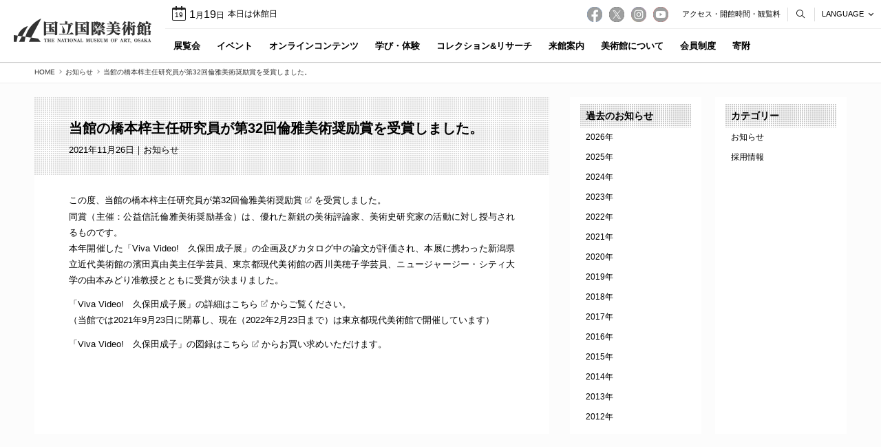

--- FILE ---
content_type: text/html; charset=UTF-8
request_url: https://www.nmao.go.jp/news/news20211126/2021/26/
body_size: 68732
content:
<!DOCTYPE html>
<html lang="ja">
<head>
<!-- Global site tag (gtag.js) - Google Analytics -->
<script async src="https://www.googletagmanager.com/gtag/js?id=UA-61334704-1"></script>
<script>
  window.dataLayer = window.dataLayer || [];
  function gtag(){dataLayer.push(arguments);}
  gtag('js', new Date());

  gtag('config', 'UA-61334704-1');
</script>

	
	<meta charset="UTF-8" />
	<meta http-equiv="X-UA-Compatible" content="IE=edge">
	<meta http-equiv="Pragma" content="no-cache">
	<meta http-equiv="Cache-Control" content="no-cache">
	<meta http-equiv="Expires" content="0">
	<title>当館の橋本梓主任研究員が第32回倫雅美術奨励賞を受賞しました。 - お知らせ｜国立国際美術館</title>
	<link rel="shortcut icon"                    href="https://www.nmao.go.jp/wp-content/themes/nmao/icon/favicon.ico" type="image/x-icon" />
	<link rel="apple-touch-icon"                 href="https://www.nmao.go.jp/wp-content/themes/nmao/icon/apple-touch-icon.png" />
	<link rel="apple-touch-icon" sizes="57x57"   href="https://www.nmao.go.jp/wp-content/themes/nmao/icon/apple-touch-icon-57x57.png" />
	<link rel="apple-touch-icon" sizes="72x72"   href="https://www.nmao.go.jp/wp-content/themes/nmao/icon/apple-touch-icon-72x72.png" />
	<link rel="apple-touch-icon" sizes="76x76"   href="https://www.nmao.go.jp/wp-content/themes/nmao/icon/apple-touch-icon-76x76.png" />
	<link rel="apple-touch-icon" sizes="114x114" href="https://www.nmao.go.jp/wp-content/themes/nmao/icon/apple-touch-icon-114x114.png" />
	<link rel="apple-touch-icon" sizes="120x120" href="https://www.nmao.go.jp/wp-content/themes/nmao/icon/apple-touch-icon-120x120.png" />
	<link rel="apple-touch-icon" sizes="144x144" href="https://www.nmao.go.jp/wp-content/themes/nmao/icon/apple-touch-icon-144x144.png" />
	<link rel="apple-touch-icon" sizes="152x152" href="https://www.nmao.go.jp/wp-content/themes/nmao/icon/apple-touch-icon-152x152.png" />
	<link rel="alternate" type="application/rss+xml" title="RSS" href="https://www.nmao.go.jp/feed/" />

	<link rel="stylesheet" href="https://www.nmao.go.jp/wp-content/themes/nmao/css/style.css?2026118211807" media="screen" />
	<link rel="stylesheet" href="https://www.nmao.go.jp/wp-content/themes/nmao/css/print.css?2026118211807" media="print" />
	<link rel="stylesheet" href="https://www.nmao.go.jp/wp-content/themes/nmao/css/fontawesome-all.min.css" />
	<link rel="stylesheet" href="https://www.nmao.go.jp/wp-content/themes/nmao/js/Fancybox/jquery.fancybox.min.css" />
	<link rel="stylesheet" href="https://www.nmao.go.jp/wp-content/themes/nmao/js/Slick/slick.css" />

	
	<meta name="description"        content="この度、当館の橋本梓主任研究員が第32回倫雅美術奨励賞を受賞しました。 同賞（主催：公益信託倫雅美術奨励基金）は、優れた新鋭の美術評論家、美術史研究家の活動に対し授与されるものです。 本年開催した「Viva Video! [&hellip;]" />
	<meta name="copyright"          content="The National Museum of Art, Osaka" />
	<meta name="author"             content="国立国際美術館" />

	<meta property="og:url"         content="https://www.nmao.go.jp/news/news20211126/2021/26/">
	<meta property="og:type"        content="article">
	<meta property="og:title"       content="当館の橋本梓主任研究員が第32回倫雅美術奨励賞を受賞しました。｜国立国際美術館">
	<meta property="og:site_name"   content="国立国際美術館">
	<meta property="og:description" content="この度、当館の橋本梓主任研究員が第32回倫雅美術奨励賞を受賞しました。 同賞（主催：公益信託倫雅美術奨励基金）は、優れた新鋭の美術評論家、美術史研究家の活動に対し授与されるものです。 本年開催した「Viva Video! [&hellip;]">
	<meta property="og:image"       content="https://www.nmao.go.jp/wp-content/themes/nmao/images/ogp.png">

<meta name='robots' content='max-image-preview:large' />
<link rel='dns-prefetch' href='//www.googletagmanager.com' />
<link rel="alternate" title="oEmbed (JSON)" type="application/json+oembed" href="https://www.nmao.go.jp/wp-json/oembed/1.0/embed?url=https%3A%2F%2Fwww.nmao.go.jp%2Fnews%2Fnews20211126%2F2021%2F26%2F" />
<link rel="alternate" title="oEmbed (XML)" type="text/xml+oembed" href="https://www.nmao.go.jp/wp-json/oembed/1.0/embed?url=https%3A%2F%2Fwww.nmao.go.jp%2Fnews%2Fnews20211126%2F2021%2F26%2F&#038;format=xml" />
<style id='wp-img-auto-sizes-contain-inline-css' type='text/css'>
img:is([sizes=auto i],[sizes^="auto," i]){contain-intrinsic-size:3000px 1500px}
/*# sourceURL=wp-img-auto-sizes-contain-inline-css */
</style>
<style id='classic-theme-styles-inline-css' type='text/css'>
/*! This file is auto-generated */
.wp-block-button__link{color:#fff;background-color:#32373c;border-radius:9999px;box-shadow:none;text-decoration:none;padding:calc(.667em + 2px) calc(1.333em + 2px);font-size:1.125em}.wp-block-file__button{background:#32373c;color:#fff;text-decoration:none}
/*# sourceURL=/wp-includes/css/classic-themes.min.css */
</style>
<script type="text/javascript" src="https://www.nmao.go.jp/wp-includes/js/jquery/jquery.min.js" id="jquery-core-js"></script>
<script type="text/javascript" src="https://www.nmao.go.jp/wp-includes/js/jquery/jquery-migrate.min.js" id="jquery-migrate-js"></script>
<script type="text/javascript" src="https://www.nmao.go.jp/wp-content/themes/nmao/js/jquery.ui.js" id="ui-js"></script>
<script type="text/javascript" src="https://www.nmao.go.jp/wp-content/themes/nmao/js/commons.js?2026118211807" id="commons-js"></script>
<script type="text/javascript" src="https://www.nmao.go.jp/wp-content/themes/nmao/js/Fancybox/jquery.fancybox.min.js" id="fancybox-js"></script>
<script type="text/javascript" src="https://www.nmao.go.jp/wp-content/themes/nmao/js/Slick/slick.min.js" id="slick-js"></script>
<script type="text/javascript" src="https://www.nmao.go.jp/wp-content/themes/nmao/js/delighters.min.js" id="delighters-js"></script>
<script type="text/javascript" src="https://www.nmao.go.jp/wp-content/themes/nmao/js/jquery.file.size-extension.js" id="filesize-js"></script>
<script type="text/javascript" src="https://www.nmao.go.jp/wp-content/themes/nmao/js/jquery.cookie.js" id="cookie-js"></script>
<script type="text/javascript" src="https://www.nmao.go.jp/wp-content/themes/nmao/js/jquery.matchHeight-min.js" id="height-js"></script>

<!-- Site Kit によって追加された Google タグ（gtag.js）スニペット -->
<!-- Google アナリティクス スニペット (Site Kit が追加) -->
<script type="text/javascript" src="https://www.googletagmanager.com/gtag/js?id=GT-TQS99B3" id="google_gtagjs-js" async></script>
<script type="text/javascript" id="google_gtagjs-js-after">
/* <![CDATA[ */
window.dataLayer = window.dataLayer || [];function gtag(){dataLayer.push(arguments);}
gtag("set","linker",{"domains":["www.nmao.go.jp"]});
gtag("js", new Date());
gtag("set", "developer_id.dZTNiMT", true);
gtag("config", "GT-TQS99B3");
//# sourceURL=google_gtagjs-js-after
/* ]]> */
</script>
<link rel="https://api.w.org/" href="https://www.nmao.go.jp/wp-json/" /><link rel="alternate" title="JSON" type="application/json" href="https://www.nmao.go.jp/wp-json/wp/v2/posts/4822" /><link rel='shortlink' href='https://www.nmao.go.jp/?p=4822' />
<meta name="generator" content="Site Kit by Google 1.170.0" /><link rel="canonical" href="https://www.nmao.go.jp/news/news20211126/2021/26/">
		<style type="text/css" id="wp-custom-css">
			div.sanjyo_box {
    background-color: #fff;
  	margin-top:20px;
    padding: 40px;
    border-left: 1px solid #ccc;
    border-right: 1px solid #ccc;
    border-bottom: 1px solid #ccc;
    border-radius: 0 0 2px 2px;
    box-shadow: 
			0 0.5em 0.5em -0.5em rgb(0 0 0 / 20%);
}

.sanjyo_box p {
	font-size:0.7em;
	padding:20px 0 0;
}


.pagebody .sanjyo_title h2 {
	padding:0px 0 20px;
	font-size:125%;
	line-height:1.4;
	margin:0;
	font-weight:200;
}

.sanjyo_logo img {
	margin-top:10px;
	margin-bottom:20px;
	padding-left:100px;
}


/*展覧会アコーデオンメニュー　

.accordion  {
margin: 3em auto;
max-width: 100vw;
}
	
.toggle {
display: none;
}
	
.option {
position: relative;
margin-bottom: 1em;
}
.title,
.content {
-webkit-backface-visibility: hidden;
backface-visibility: hidden;
transform: translateZ(0);
transition: all 0.3s;
}
.title {
border: solid 1px #ccc;
padding: 1em;
display: block;
color: #333;
font-weight: bold;
}
.title::after,
.title::before {
content: "";
position: absolute;
right: 1.25em;
top: 1.25em;
width: 2px;
height: 0.75em;
background-color: #999;
transition: all 0.3s;
}
.title::after {
transform: rotate(90deg);
}
.content {
max-height: 0;
overflow: hidden;
}
.content p {
margin: 0;
padding: 0.5em 1em 1em;
font-size: 0.9em;
line-height: 1.5;
}
.toggle:checked + .title + .content {
max-height: 500px;
transition: all 0.5s;
}
.toggle:checked + .title::before {
transform: rotate(90deg) !important;
}　　*/

/* 特別展 */
.flex{
    display: flex;
　　flex-wrap: wrap;
	overflow-wrap: break-word;
}
.flex div{
    width:50%;
    padding-left: 20px;
	  padding-bottom: 20px;
}

div .vertical {
	text-align:center;
	margin-bottom:20px;
}

div .vertical p{
	margin-top:2px;
	font-size:0.7em;
	text-align:center;
}

.flex div p{
	line-height:180%;
}

.flextitle p{
	font-size: 0.7em;
	margin:2px -20px;
	width: 800px;
	overflow-wrap: break-word;
}



@media screen and (max-width: 1000px){
	div .flex{
		display: flex;
	  flex-direction: column;
	}
	
.flex div{
   padding-bottom: 20px;
   width:80%;
	}

.flex div p{
	margin-top:5px;
	overflow-wrap: break-word;
}
	
.flextitle{
	font-size: 0.8em;
	margin-bottom:-25px;
}

}

/* レポートページ */
.repo-tag {
	padding: 4px 6px 3px;
	vertical-align: 2px;
	margin: 0 2px 2px 0;
	font-size: 68.75%;
	font-weight: 600;
	color: #000;
	line-height: 1.2;
	background-color: #fff;
	border: 1px solid #777;
}

.repo-box{
    padding:  10px;            
    display: flex;             
    align-items:stretch; 
	  justify-content:center
}

.repo-img{
		background-color: #DDDDDD;  
		padding: 20px 0px;
    color:  #000;               /* 文字色 */
    margin:  10px;              /* 外側の余白 */*/
    width: 15%;                 /* 幅指定 */
	 font-size:0.8em;
}

p.repo-h{
	margin-bottom:1.5em;
	line-height:200%;
}

/*展覧会協賛ロゴ*/
.bunka-box{
    padding:  0px;            
    display: flex;             
    align-items:stretch; 
	  justify-content:left;
}

/* youtube埋め込み用 */
.youtube-wrapper {
  max-width: 560px;
	margin-bottom: 2em;
}

.youtube {
  position: relative;
  width: 100%;
  overflow: hidden;
 /* padding-bottom: 56.25%;*/
}

.youtube iframe {
  position: absolute;
  top: 0;
  left: 0;
  width: 100%;
  height: 100%;
  border: none;
}

@media screen and (max-width: 735px){
div.sanjyo_box {
    margin: 20px -30px;
    padding: 20px 30px;
    border: none;
}	
	
.youtube-wrapper {
    /* スマホなどの少画面サイズ向けの個別設定 */
  }
}


.freeday li{
  display: inline-block;
  width: 200px;
｝    
		</style>
		<style id='global-styles-inline-css' type='text/css'>
:root{--wp--preset--aspect-ratio--square: 1;--wp--preset--aspect-ratio--4-3: 4/3;--wp--preset--aspect-ratio--3-4: 3/4;--wp--preset--aspect-ratio--3-2: 3/2;--wp--preset--aspect-ratio--2-3: 2/3;--wp--preset--aspect-ratio--16-9: 16/9;--wp--preset--aspect-ratio--9-16: 9/16;--wp--preset--color--black: #000000;--wp--preset--color--cyan-bluish-gray: #abb8c3;--wp--preset--color--white: #ffffff;--wp--preset--color--pale-pink: #f78da7;--wp--preset--color--vivid-red: #cf2e2e;--wp--preset--color--luminous-vivid-orange: #ff6900;--wp--preset--color--luminous-vivid-amber: #fcb900;--wp--preset--color--light-green-cyan: #7bdcb5;--wp--preset--color--vivid-green-cyan: #00d084;--wp--preset--color--pale-cyan-blue: #8ed1fc;--wp--preset--color--vivid-cyan-blue: #0693e3;--wp--preset--color--vivid-purple: #9b51e0;--wp--preset--gradient--vivid-cyan-blue-to-vivid-purple: linear-gradient(135deg,rgb(6,147,227) 0%,rgb(155,81,224) 100%);--wp--preset--gradient--light-green-cyan-to-vivid-green-cyan: linear-gradient(135deg,rgb(122,220,180) 0%,rgb(0,208,130) 100%);--wp--preset--gradient--luminous-vivid-amber-to-luminous-vivid-orange: linear-gradient(135deg,rgb(252,185,0) 0%,rgb(255,105,0) 100%);--wp--preset--gradient--luminous-vivid-orange-to-vivid-red: linear-gradient(135deg,rgb(255,105,0) 0%,rgb(207,46,46) 100%);--wp--preset--gradient--very-light-gray-to-cyan-bluish-gray: linear-gradient(135deg,rgb(238,238,238) 0%,rgb(169,184,195) 100%);--wp--preset--gradient--cool-to-warm-spectrum: linear-gradient(135deg,rgb(74,234,220) 0%,rgb(151,120,209) 20%,rgb(207,42,186) 40%,rgb(238,44,130) 60%,rgb(251,105,98) 80%,rgb(254,248,76) 100%);--wp--preset--gradient--blush-light-purple: linear-gradient(135deg,rgb(255,206,236) 0%,rgb(152,150,240) 100%);--wp--preset--gradient--blush-bordeaux: linear-gradient(135deg,rgb(254,205,165) 0%,rgb(254,45,45) 50%,rgb(107,0,62) 100%);--wp--preset--gradient--luminous-dusk: linear-gradient(135deg,rgb(255,203,112) 0%,rgb(199,81,192) 50%,rgb(65,88,208) 100%);--wp--preset--gradient--pale-ocean: linear-gradient(135deg,rgb(255,245,203) 0%,rgb(182,227,212) 50%,rgb(51,167,181) 100%);--wp--preset--gradient--electric-grass: linear-gradient(135deg,rgb(202,248,128) 0%,rgb(113,206,126) 100%);--wp--preset--gradient--midnight: linear-gradient(135deg,rgb(2,3,129) 0%,rgb(40,116,252) 100%);--wp--preset--font-size--small: 13px;--wp--preset--font-size--medium: 20px;--wp--preset--font-size--large: 36px;--wp--preset--font-size--x-large: 42px;--wp--preset--spacing--20: 0.44rem;--wp--preset--spacing--30: 0.67rem;--wp--preset--spacing--40: 1rem;--wp--preset--spacing--50: 1.5rem;--wp--preset--spacing--60: 2.25rem;--wp--preset--spacing--70: 3.38rem;--wp--preset--spacing--80: 5.06rem;--wp--preset--shadow--natural: 6px 6px 9px rgba(0, 0, 0, 0.2);--wp--preset--shadow--deep: 12px 12px 50px rgba(0, 0, 0, 0.4);--wp--preset--shadow--sharp: 6px 6px 0px rgba(0, 0, 0, 0.2);--wp--preset--shadow--outlined: 6px 6px 0px -3px rgb(255, 255, 255), 6px 6px rgb(0, 0, 0);--wp--preset--shadow--crisp: 6px 6px 0px rgb(0, 0, 0);}:where(.is-layout-flex){gap: 0.5em;}:where(.is-layout-grid){gap: 0.5em;}body .is-layout-flex{display: flex;}.is-layout-flex{flex-wrap: wrap;align-items: center;}.is-layout-flex > :is(*, div){margin: 0;}body .is-layout-grid{display: grid;}.is-layout-grid > :is(*, div){margin: 0;}:where(.wp-block-columns.is-layout-flex){gap: 2em;}:where(.wp-block-columns.is-layout-grid){gap: 2em;}:where(.wp-block-post-template.is-layout-flex){gap: 1.25em;}:where(.wp-block-post-template.is-layout-grid){gap: 1.25em;}.has-black-color{color: var(--wp--preset--color--black) !important;}.has-cyan-bluish-gray-color{color: var(--wp--preset--color--cyan-bluish-gray) !important;}.has-white-color{color: var(--wp--preset--color--white) !important;}.has-pale-pink-color{color: var(--wp--preset--color--pale-pink) !important;}.has-vivid-red-color{color: var(--wp--preset--color--vivid-red) !important;}.has-luminous-vivid-orange-color{color: var(--wp--preset--color--luminous-vivid-orange) !important;}.has-luminous-vivid-amber-color{color: var(--wp--preset--color--luminous-vivid-amber) !important;}.has-light-green-cyan-color{color: var(--wp--preset--color--light-green-cyan) !important;}.has-vivid-green-cyan-color{color: var(--wp--preset--color--vivid-green-cyan) !important;}.has-pale-cyan-blue-color{color: var(--wp--preset--color--pale-cyan-blue) !important;}.has-vivid-cyan-blue-color{color: var(--wp--preset--color--vivid-cyan-blue) !important;}.has-vivid-purple-color{color: var(--wp--preset--color--vivid-purple) !important;}.has-black-background-color{background-color: var(--wp--preset--color--black) !important;}.has-cyan-bluish-gray-background-color{background-color: var(--wp--preset--color--cyan-bluish-gray) !important;}.has-white-background-color{background-color: var(--wp--preset--color--white) !important;}.has-pale-pink-background-color{background-color: var(--wp--preset--color--pale-pink) !important;}.has-vivid-red-background-color{background-color: var(--wp--preset--color--vivid-red) !important;}.has-luminous-vivid-orange-background-color{background-color: var(--wp--preset--color--luminous-vivid-orange) !important;}.has-luminous-vivid-amber-background-color{background-color: var(--wp--preset--color--luminous-vivid-amber) !important;}.has-light-green-cyan-background-color{background-color: var(--wp--preset--color--light-green-cyan) !important;}.has-vivid-green-cyan-background-color{background-color: var(--wp--preset--color--vivid-green-cyan) !important;}.has-pale-cyan-blue-background-color{background-color: var(--wp--preset--color--pale-cyan-blue) !important;}.has-vivid-cyan-blue-background-color{background-color: var(--wp--preset--color--vivid-cyan-blue) !important;}.has-vivid-purple-background-color{background-color: var(--wp--preset--color--vivid-purple) !important;}.has-black-border-color{border-color: var(--wp--preset--color--black) !important;}.has-cyan-bluish-gray-border-color{border-color: var(--wp--preset--color--cyan-bluish-gray) !important;}.has-white-border-color{border-color: var(--wp--preset--color--white) !important;}.has-pale-pink-border-color{border-color: var(--wp--preset--color--pale-pink) !important;}.has-vivid-red-border-color{border-color: var(--wp--preset--color--vivid-red) !important;}.has-luminous-vivid-orange-border-color{border-color: var(--wp--preset--color--luminous-vivid-orange) !important;}.has-luminous-vivid-amber-border-color{border-color: var(--wp--preset--color--luminous-vivid-amber) !important;}.has-light-green-cyan-border-color{border-color: var(--wp--preset--color--light-green-cyan) !important;}.has-vivid-green-cyan-border-color{border-color: var(--wp--preset--color--vivid-green-cyan) !important;}.has-pale-cyan-blue-border-color{border-color: var(--wp--preset--color--pale-cyan-blue) !important;}.has-vivid-cyan-blue-border-color{border-color: var(--wp--preset--color--vivid-cyan-blue) !important;}.has-vivid-purple-border-color{border-color: var(--wp--preset--color--vivid-purple) !important;}.has-vivid-cyan-blue-to-vivid-purple-gradient-background{background: var(--wp--preset--gradient--vivid-cyan-blue-to-vivid-purple) !important;}.has-light-green-cyan-to-vivid-green-cyan-gradient-background{background: var(--wp--preset--gradient--light-green-cyan-to-vivid-green-cyan) !important;}.has-luminous-vivid-amber-to-luminous-vivid-orange-gradient-background{background: var(--wp--preset--gradient--luminous-vivid-amber-to-luminous-vivid-orange) !important;}.has-luminous-vivid-orange-to-vivid-red-gradient-background{background: var(--wp--preset--gradient--luminous-vivid-orange-to-vivid-red) !important;}.has-very-light-gray-to-cyan-bluish-gray-gradient-background{background: var(--wp--preset--gradient--very-light-gray-to-cyan-bluish-gray) !important;}.has-cool-to-warm-spectrum-gradient-background{background: var(--wp--preset--gradient--cool-to-warm-spectrum) !important;}.has-blush-light-purple-gradient-background{background: var(--wp--preset--gradient--blush-light-purple) !important;}.has-blush-bordeaux-gradient-background{background: var(--wp--preset--gradient--blush-bordeaux) !important;}.has-luminous-dusk-gradient-background{background: var(--wp--preset--gradient--luminous-dusk) !important;}.has-pale-ocean-gradient-background{background: var(--wp--preset--gradient--pale-ocean) !important;}.has-electric-grass-gradient-background{background: var(--wp--preset--gradient--electric-grass) !important;}.has-midnight-gradient-background{background: var(--wp--preset--gradient--midnight) !important;}.has-small-font-size{font-size: var(--wp--preset--font-size--small) !important;}.has-medium-font-size{font-size: var(--wp--preset--font-size--medium) !important;}.has-large-font-size{font-size: var(--wp--preset--font-size--large) !important;}.has-x-large-font-size{font-size: var(--wp--preset--font-size--x-large) !important;}
/*# sourceURL=global-styles-inline-css */
</style>
</head>
<body id="news" class="wp-singular post-template-default single single-post postid-4822 single-format-standard wp-theme-nmao" ontouchstart="">
<div id="searchpanel">
	<div class="searchbox">
		<form role="search" method="get" id="searchform" class="searchform" action="https://www.nmao.go.jp/">
			<input id="hsearch" type="text" name="s" value="" placeholder="SEARCH" />
		</form>
	</div>
	<span></span>
</div>
<header>
	<div class="contents">
		<h1><a class="hover" href="https://www.nmao.go.jp" title="国立国際美術館" rel="home">国立国際美術館</a></h1>
		<div id="navs">
			<div id="meta">
				<div id="status">
															<a href="https://www.nmao.go.jp/event/calendar/">
						<div id="dayicon">19</div>
						<div class="status">
							<div id="today">
								<p class="date forpc"><span>1</span>月<span>19</span>日</p>
								<p class="date formb"><span>1/19</span></p>
							</div>
							<div class="info">
								<p id="open_info">本日は休館日 </p>
															</div>
						</div>
					</a>
				</div>
				<div id="snsnav">
					<ul>
						<li>
							<a href="https://www.facebook.com/nmaoJP" target="_blank">
								<img src="https://www.nmao.go.jp/wp-content/themes/nmao/images/ico_fb_on.png" alt="国立国際美術館 Facebook" class="on" />
								<img src="https://www.nmao.go.jp/wp-content/themes/nmao/images/ico_fb.png" alt="国立国際美術館 Facebook" class="off" />
							</a>
						</li>
						<li>
							<a href="https://twitter.com/nmaoJP" target="_blank">
								<img src="https://www.nmao.go.jp/wp-content/themes/nmao/images/ico_x_on.png" alt="国立国際美術館 X" class="on" />
								<img src="https://www.nmao.go.jp/wp-content/themes/nmao/images/ico_x.png" alt="国立国際美術館 X" class="off" />
							</a>
						</li>
						<li>
							<a href="https://www.instagram.com/nmaoJP/" target="_blank">
								<img src="https://www.nmao.go.jp/wp-content/themes/nmao/images/ico_ig_on.png" alt="国立国際美術館 Instagram" class="on" />
								<img src="https://www.nmao.go.jp/wp-content/themes/nmao/images/ico_ig.png" alt="国立国際美術館 Instagram" class="off" />
							</a>
						</li>
						<li>
							<a href="https://www.youtube.com/channel/UCmox3PPjarAXuRQNh4jcxkg" target="_blank">
								<img src="https://www.nmao.go.jp/wp-content/themes/nmao/images/ico_yt_on.png" alt="国立国際美術館 YouTube" class="on" />
								<img src="https://www.nmao.go.jp/wp-content/themes/nmao/images/ico_yt.png" alt="国立国際美術館 YouTube" class="off" />
							</a>
						</li>
					</ul>
				</div>
				<ul id="headnav">
					<li><a href="https://www.nmao.go.jp/visit/admission/"><span class="forpc">アクセス・開館時間・観覧料</span><span class="formb">来館案内</span></a></li>
				</ul>
				<div id="searchbtn"><span>検索</span></div>
				<div id="lang">
					<p id="langbtn">LANGUAGE</p>
					<ul id="langmenu">
						<li class="lang_ja"><a href="/">日本語</a></li>
						<li class="lang_en"><a href="/en/">English</a></li>
						<li class="lang_ch"><a href="/ch/?lang=ch">簡体中文</a></li>
						<li class="lang_kr"><a href="/kr/?lang=kr">한국어</a></li>
					</ul>
					<span></span>
				</div>
				<div id="navbtn">
					<span></span>
					<span></span>
					<span></span>
				</div>
			</div>
			<nav class="pnav">
				<div class="menu-gnav-container"><ul id="menu-gnav" class="menu"><li id="nav-menu-item-130" class="main-menu-item  menu-item-even menu-item-depth-0 nomenu home menu-item menu-item-type-custom menu-item-object-custom menu-item-home"><a href="https://www.nmao.go.jp/" class="menu-link main-menu-link"><span class="ja">HOME</span></a></li>
<li id="nav-menu-item-499" class="main-menu-item  menu-item-even menu-item-depth-0 menu-item menu-item-type-custom menu-item-object-custom menu-item-has-children"><a href="https://www.nmao.go.jp/exhibition/current_exhibition/" class="menu-link main-menu-link"><span class="ja">展覧会</span></a>
<div><ul class="sub-menu menu-odd  menu-depth-1">
	<li id="nav-menu-item-498" class="sub-menu-item  menu-item-odd menu-item-depth-1 menu-item menu-item-type-post_type menu-item-object-page"><a href="https://www.nmao.go.jp/exhibition/current_exhibition/" class="menu-link sub-menu-link"><span class="ja">開催中・今後の展覧会</span></a></li>
	<li id="nav-menu-item-509" class="sub-menu-item  menu-item-odd menu-item-depth-1 menu-item menu-item-type-post_type menu-item-object-page"><a href="https://www.nmao.go.jp/exhibition/past_exhibition/" class="menu-link sub-menu-link"><span class="ja">過去の展覧会</span></a></li>
</ul></div></li>
<li id="nav-menu-item-1101" class="main-menu-item  menu-item-even menu-item-depth-0 menu-item menu-item-type-custom menu-item-object-custom menu-item-has-children"><a href="https://www.nmao.go.jp/event/calendar/" class="menu-link main-menu-link"><span class="ja">イベント</span></a>
<div><ul class="sub-menu menu-odd  menu-depth-1">
	<li id="nav-menu-item-1110" class="sub-menu-item  menu-item-odd menu-item-depth-1 menu-item menu-item-type-post_type menu-item-object-page"><a href="https://www.nmao.go.jp/event/calendar/" class="menu-link sub-menu-link"><span class="ja">イベントカレンダー</span></a></li>
	<li id="nav-menu-item-1109" class="sub-menu-item  menu-item-odd menu-item-depth-1 menu-item menu-item-type-post_type menu-item-object-page"><a href="https://www.nmao.go.jp/event/eventlist/" class="menu-link sub-menu-link"><span class="ja">イベント一覧</span></a></li>
</ul></div></li>
<li id="nav-menu-item-4437" class="main-menu-item  menu-item-even menu-item-depth-0 haslink menu-item menu-item-type-post_type menu-item-object-page"><a href="https://www.nmao.go.jp/onlinecontents/" class="menu-link main-menu-link"><span class="ja">オンラインコンテンツ</span></a></li>
<li id="nav-menu-item-59" class="main-menu-item  menu-item-even menu-item-depth-0 menu-item menu-item-type-post_type menu-item-object-page menu-item-has-children"><a href="https://www.nmao.go.jp/learning/" class="menu-link main-menu-link"><span class="ja">学び・体験</span></a>
<div><ul class="sub-menu menu-odd  menu-depth-1">
	<li id="nav-menu-item-129" class="sub-menu-item  menu-item-odd menu-item-depth-1 menu-item menu-item-type-post_type menu-item-object-page"><a href="https://www.nmao.go.jp/learning/school_program/" class="menu-link sub-menu-link"><span class="ja">スクールプログラム</span></a></li>
	<li id="nav-menu-item-128" class="sub-menu-item  menu-item-odd menu-item-depth-1 menu-item menu-item-type-post_type menu-item-object-page"><a href="https://www.nmao.go.jp/learning/activity_program/" class="menu-link sub-menu-link"><span class="ja">体験型プログラム</span></a></li>
	<li id="nav-menu-item-367" class="sub-menu-item  menu-item-odd menu-item-depth-1 menu-item menu-item-type-post_type menu-item-object-page"><a href="https://www.nmao.go.jp/learning/universal_program/" class="menu-link sub-menu-link"><span class="ja">ユニバーサルプログラム</span></a></li>
	<li id="nav-menu-item-366" class="sub-menu-item  menu-item-odd menu-item-depth-1 menu-item menu-item-type-post_type menu-item-object-page"><a href="https://www.nmao.go.jp/learning/internship/" class="menu-link sub-menu-link"><span class="ja">キュレトリアル・インターンシップ</span></a></li>
	<li id="nav-menu-item-881" class="sub-menu-item  menu-item-odd menu-item-depth-1 menu-item menu-item-type-post_type menu-item-object-page"><a href="https://www.nmao.go.jp/learning/volunteer/" class="menu-link sub-menu-link"><span class="ja">ボランティア</span></a></li>
	<li id="nav-menu-item-365" class="sub-menu-item  menu-item-odd menu-item-depth-1 menu-item menu-item-type-post_type menu-item-object-page"><a href="https://www.nmao.go.jp/learning/activity_report/" class="menu-link sub-menu-link"><span class="ja">活動レポート・日記</span></a></li>
</ul></div></li>
<li id="nav-menu-item-7872" class="main-menu-item  menu-item-even menu-item-depth-0 menu-item menu-item-type-post_type menu-item-object-page menu-item-has-children"><a href="https://www.nmao.go.jp/collection_research/" class="menu-link main-menu-link"><span class="ja">コレクション&#038;リサーチ</span></a>
<div><ul class="sub-menu menu-odd  menu-depth-1">
	<li id="nav-menu-item-7874" class="sub-menu-item  menu-item-odd menu-item-depth-1 menu-item menu-item-type-post_type menu-item-object-page"><a href="https://www.nmao.go.jp/collection_research/nmao_search/" class="menu-link sub-menu-link"><span class="ja">NMAOサーチ</span></a></li>
	<li id="nav-menu-item-383" class="sub-menu-item  menu-item-odd menu-item-depth-1 menu-item menu-item-type-post_type menu-item-object-page"><a href="https://www.nmao.go.jp/collection_research/collection_outline/" class="menu-link sub-menu-link"><span class="ja">所蔵作品概要</span></a></li>
	<li id="nav-menu-item-113" class="sub-menu-item  menu-item-odd menu-item-depth-1 menu-item menu-item-type-post_type menu-item-object-page"><a href="https://www.nmao.go.jp/collection_research/library/" class="menu-link sub-menu-link"><span class="ja">所蔵図書資料</span></a></li>
	<li id="nav-menu-item-2689" class="sub-menu-item  menu-item-odd menu-item-depth-1 menu-item menu-item-type-post_type menu-item-object-page"><a href="https://www.nmao.go.jp/collection_research/publication/" class="menu-link sub-menu-link"><span class="ja">出版物・刊行物</span></a></li>
	<li id="nav-menu-item-763" class="sub-menu-item  menu-item-odd menu-item-depth-1 menu-item menu-item-type-post_type menu-item-object-page"><a href="https://www.nmao.go.jp/collection_research/nakanoshima_archive/" class="menu-link sub-menu-link"><span class="ja">中之島映像劇場アーカイブ</span></a></li>
	<li id="nav-menu-item-7873" class="sub-menu-item  menu-item-odd menu-item-depth-1 menu-item menu-item-type-post_type menu-item-object-page"><a href="https://www.nmao.go.jp/collection_research/related_database/" class="menu-link sub-menu-link"><span class="ja">その他・関連データベース</span></a></li>
	<li id="nav-menu-item-10300" class="sub-menu-item  menu-item-odd menu-item-depth-1 menu-item menu-item-type-post_type menu-item-object-page"><a href="https://www.nmao.go.jp/collection_research/archive/" class="menu-link sub-menu-link"><span class="ja">現代美術に関連する資料群</span></a></li>
</ul></div></li>
<li id="nav-menu-item-750" class="main-menu-item  menu-item-even menu-item-depth-0 menu-item menu-item-type-post_type menu-item-object-page menu-item-has-children"><a href="https://www.nmao.go.jp/visit/" class="menu-link main-menu-link"><span class="ja">来館案内</span></a>
<div><ul class="sub-menu menu-odd  menu-depth-1">
	<li id="nav-menu-item-64" class="sub-menu-item  menu-item-odd menu-item-depth-1 menu-item menu-item-type-post_type menu-item-object-page"><a href="https://www.nmao.go.jp/visit/admission/" class="menu-link sub-menu-link"><span class="ja">アクセス・開館時間・観覧料</span></a></li>
	<li id="nav-menu-item-149" class="sub-menu-item  menu-item-odd menu-item-depth-1 menu-item menu-item-type-post_type menu-item-object-page"><a href="https://www.nmao.go.jp/visit/facility/" class="menu-link sub-menu-link"><span class="ja">施設案内</span></a></li>
	<li id="nav-menu-item-104" class="sub-menu-item  menu-item-odd menu-item-depth-1 menu-item menu-item-type-post_type menu-item-object-page"><a href="https://www.nmao.go.jp/visit/requirement/" class="menu-link sub-menu-link"><span class="ja">入館・観覧時のお願い</span></a></li>
	<li id="nav-menu-item-103" class="sub-menu-item  menu-item-odd menu-item-depth-1 menu-item menu-item-type-post_type menu-item-object-page"><a href="https://www.nmao.go.jp/visit/barrierfree/" class="menu-link sub-menu-link"><span class="ja">バリアフリー情報</span></a></li>
	<li id="nav-menu-item-150" class="sub-menu-item  menu-item-odd menu-item-depth-1 menu-item menu-item-type-post_type menu-item-object-page"><a href="https://www.nmao.go.jp/visit/group/" class="menu-link sub-menu-link"><span class="ja">団体申込</span></a></li>
	<li id="nav-menu-item-347" class="sub-menu-item  menu-item-odd menu-item-depth-1 menu-item menu-item-type-post_type menu-item-object-page"><a href="https://www.nmao.go.jp/visit/rental/" class="menu-link sub-menu-link"><span class="ja">施設貸出</span></a></li>
</ul></div></li>
<li id="nav-menu-item-55" class="main-menu-item  menu-item-even menu-item-depth-0 menu-item menu-item-type-post_type menu-item-object-page menu-item-has-children"><a href="https://www.nmao.go.jp/about/" class="menu-link main-menu-link"><span class="ja">美術館について</span></a>
<div><ul class="sub-menu menu-odd  menu-depth-1">
	<li id="nav-menu-item-97" class="sub-menu-item  menu-item-odd menu-item-depth-1 menu-item menu-item-type-post_type menu-item-object-page"><a href="https://www.nmao.go.jp/about/history/" class="menu-link sub-menu-link"><span class="ja">沿革</span></a></li>
	<li id="nav-menu-item-96" class="sub-menu-item  menu-item-odd menu-item-depth-1 menu-item menu-item-type-post_type menu-item-object-page"><a href="https://www.nmao.go.jp/about/message/" class="menu-link sub-menu-link"><span class="ja">館長メッセージ</span></a></li>
	<li id="nav-menu-item-95" class="sub-menu-item  menu-item-odd menu-item-depth-1 menu-item menu-item-type-post_type menu-item-object-page"><a href="https://www.nmao.go.jp/about/design/" class="menu-link sub-menu-link"><span class="ja">建築・デザインについて</span></a></li>
</ul></div></li>
<li id="nav-menu-item-54" class="main-menu-item  menu-item-even menu-item-depth-0 menu-item menu-item-type-post_type menu-item-object-page menu-item-has-children"><a href="https://www.nmao.go.jp/membership/" class="menu-link main-menu-link"><span class="ja">会員制度</span></a>
<div><ul class="sub-menu menu-odd  menu-depth-1">
	<li id="nav-menu-item-86" class="sub-menu-item  menu-item-odd menu-item-depth-1 menu-item menu-item-type-post_type menu-item-object-page"><a href="https://www.nmao.go.jp/membership/ok_passport/" class="menu-link sub-menu-link"><span class="ja">OKパスポート（年間パスポート）</span></a></li>
	<li id="nav-menu-item-87" class="sub-menu-item  menu-item-odd menu-item-depth-1 menu-item menu-item-type-post_type menu-item-object-page"><a href="https://www.nmao.go.jp/membership/supporters/" class="menu-link sub-menu-link"><span class="ja">賛助会</span></a></li>
	<li id="nav-menu-item-85" class="sub-menu-item  menu-item-odd menu-item-depth-1 menu-item menu-item-type-post_type menu-item-object-page"><a href="https://www.nmao.go.jp/membership/campus_members/" class="menu-link sub-menu-link"><span class="ja">キャンパスメンバーズ</span></a></li>
</ul></div></li>
<li id="nav-menu-item-84" class="main-menu-item  menu-item-even menu-item-depth-0 haslink menu-item menu-item-type-post_type menu-item-object-page"><a href="https://www.nmao.go.jp/donation/" class="menu-link main-menu-link"><span class="ja">寄附</span></a></li>
</ul></div>			</nav>
			<nav class="mnav">
				<div id="mlang">
					<ul id="mlangmenu">
						<li class="lang_ja"><a href="/"><strong>日本語</strong></a></li>
						<li class="lang_en"><a href="/en/">English</a></li>
						<li class="lang_ch"><a href="/ch/?lang=ch">簡体中文</a></li>
						<li class="lang_kr"><a href="/kr/?lang=kr">한국어</a></li>
					</ul>
				</div>
				<div id="msnsnav">
					<ul>
						<li>
							<a href="https://www.facebook.com/nmaoJP" target="_blank">
								<img src="https://www.nmao.go.jp/wp-content/themes/nmao/images/ico_fb_on.png" alt="国立国際美術館 Facebook" class="on" />
							</a>
						</li>
						<li>
							<a href="https://twitter.com/nmaoJP" target="_blank">
								<img src="https://www.nmao.go.jp/wp-content/themes/nmao/images/ico_x_on.png" alt="国立国際美術館 Twitter" class="on" />
							</a>
						</li>
						<li>
							<a href="https://www.instagram.com/nmaoJP/" target="_blank">
								<img src="https://www.nmao.go.jp/wp-content/themes/nmao/images/ico_ig_on.png" alt="国立国際美術館 Instagram" class="on" />
							</a>
						</li>
						<li>
							<a href="https://www.youtube.com/channel/UCmox3PPjarAXuRQNh4jcxkg" target="_blank">
								<img src="https://www.nmao.go.jp/wp-content/themes/nmao/images/ico_yt_on.png" alt="国立国際美術館 YouTube" class="on" />
							</a>
						</li>
					</ul>
				</div>
                <div class="searchbox">
                    <div class="search">
						<form role="search" method="get" id="searchform" class="searchform" action="https://www.nmao.go.jp/">
							<input id="psearch" type="text" name="s" value="" placeholder="SEARCH" />
						</form>
                    </div>
                </div>
				<div class="menu-gnav-container"><ul id="menu-gnav-1" class="menu"><li id="nav-menu-item-130" class="main-menu-item  menu-item-even menu-item-depth-0 nomenu home menu-item menu-item-type-custom menu-item-object-custom menu-item-home"><a href="https://www.nmao.go.jp/" class="menu-link main-menu-link"><span class="ja">HOME</span></a></li>
<li id="nav-menu-item-499" class="main-menu-item  menu-item-even menu-item-depth-0 menu-item menu-item-type-custom menu-item-object-custom menu-item-has-children"><a href="https://www.nmao.go.jp/exhibition/current_exhibition/" class="menu-link main-menu-link"><span class="ja">展覧会</span></a>
<div><ul class="sub-menu menu-odd  menu-depth-1">
	<li id="nav-menu-item-498" class="sub-menu-item  menu-item-odd menu-item-depth-1 menu-item menu-item-type-post_type menu-item-object-page"><a href="https://www.nmao.go.jp/exhibition/current_exhibition/" class="menu-link sub-menu-link"><span class="ja">開催中・今後の展覧会</span></a></li>
	<li id="nav-menu-item-509" class="sub-menu-item  menu-item-odd menu-item-depth-1 menu-item menu-item-type-post_type menu-item-object-page"><a href="https://www.nmao.go.jp/exhibition/past_exhibition/" class="menu-link sub-menu-link"><span class="ja">過去の展覧会</span></a></li>
</ul></div></li>
<li id="nav-menu-item-1101" class="main-menu-item  menu-item-even menu-item-depth-0 menu-item menu-item-type-custom menu-item-object-custom menu-item-has-children"><a href="https://www.nmao.go.jp/event/calendar/" class="menu-link main-menu-link"><span class="ja">イベント</span></a>
<div><ul class="sub-menu menu-odd  menu-depth-1">
	<li id="nav-menu-item-1110" class="sub-menu-item  menu-item-odd menu-item-depth-1 menu-item menu-item-type-post_type menu-item-object-page"><a href="https://www.nmao.go.jp/event/calendar/" class="menu-link sub-menu-link"><span class="ja">イベントカレンダー</span></a></li>
	<li id="nav-menu-item-1109" class="sub-menu-item  menu-item-odd menu-item-depth-1 menu-item menu-item-type-post_type menu-item-object-page"><a href="https://www.nmao.go.jp/event/eventlist/" class="menu-link sub-menu-link"><span class="ja">イベント一覧</span></a></li>
</ul></div></li>
<li id="nav-menu-item-4437" class="main-menu-item  menu-item-even menu-item-depth-0 haslink menu-item menu-item-type-post_type menu-item-object-page"><a href="https://www.nmao.go.jp/onlinecontents/" class="menu-link main-menu-link"><span class="ja">オンラインコンテンツ</span></a></li>
<li id="nav-menu-item-59" class="main-menu-item  menu-item-even menu-item-depth-0 menu-item menu-item-type-post_type menu-item-object-page menu-item-has-children"><a href="https://www.nmao.go.jp/learning/" class="menu-link main-menu-link"><span class="ja">学び・体験</span></a>
<div><ul class="sub-menu menu-odd  menu-depth-1">
	<li id="nav-menu-item-129" class="sub-menu-item  menu-item-odd menu-item-depth-1 menu-item menu-item-type-post_type menu-item-object-page"><a href="https://www.nmao.go.jp/learning/school_program/" class="menu-link sub-menu-link"><span class="ja">スクールプログラム</span></a></li>
	<li id="nav-menu-item-128" class="sub-menu-item  menu-item-odd menu-item-depth-1 menu-item menu-item-type-post_type menu-item-object-page"><a href="https://www.nmao.go.jp/learning/activity_program/" class="menu-link sub-menu-link"><span class="ja">体験型プログラム</span></a></li>
	<li id="nav-menu-item-367" class="sub-menu-item  menu-item-odd menu-item-depth-1 menu-item menu-item-type-post_type menu-item-object-page"><a href="https://www.nmao.go.jp/learning/universal_program/" class="menu-link sub-menu-link"><span class="ja">ユニバーサルプログラム</span></a></li>
	<li id="nav-menu-item-366" class="sub-menu-item  menu-item-odd menu-item-depth-1 menu-item menu-item-type-post_type menu-item-object-page"><a href="https://www.nmao.go.jp/learning/internship/" class="menu-link sub-menu-link"><span class="ja">キュレトリアル・インターンシップ</span></a></li>
	<li id="nav-menu-item-881" class="sub-menu-item  menu-item-odd menu-item-depth-1 menu-item menu-item-type-post_type menu-item-object-page"><a href="https://www.nmao.go.jp/learning/volunteer/" class="menu-link sub-menu-link"><span class="ja">ボランティア</span></a></li>
	<li id="nav-menu-item-365" class="sub-menu-item  menu-item-odd menu-item-depth-1 menu-item menu-item-type-post_type menu-item-object-page"><a href="https://www.nmao.go.jp/learning/activity_report/" class="menu-link sub-menu-link"><span class="ja">活動レポート・日記</span></a></li>
</ul></div></li>
<li id="nav-menu-item-7872" class="main-menu-item  menu-item-even menu-item-depth-0 menu-item menu-item-type-post_type menu-item-object-page menu-item-has-children"><a href="https://www.nmao.go.jp/collection_research/" class="menu-link main-menu-link"><span class="ja">コレクション&#038;リサーチ</span></a>
<div><ul class="sub-menu menu-odd  menu-depth-1">
	<li id="nav-menu-item-7874" class="sub-menu-item  menu-item-odd menu-item-depth-1 menu-item menu-item-type-post_type menu-item-object-page"><a href="https://www.nmao.go.jp/collection_research/nmao_search/" class="menu-link sub-menu-link"><span class="ja">NMAOサーチ</span></a></li>
	<li id="nav-menu-item-383" class="sub-menu-item  menu-item-odd menu-item-depth-1 menu-item menu-item-type-post_type menu-item-object-page"><a href="https://www.nmao.go.jp/collection_research/collection_outline/" class="menu-link sub-menu-link"><span class="ja">所蔵作品概要</span></a></li>
	<li id="nav-menu-item-113" class="sub-menu-item  menu-item-odd menu-item-depth-1 menu-item menu-item-type-post_type menu-item-object-page"><a href="https://www.nmao.go.jp/collection_research/library/" class="menu-link sub-menu-link"><span class="ja">所蔵図書資料</span></a></li>
	<li id="nav-menu-item-2689" class="sub-menu-item  menu-item-odd menu-item-depth-1 menu-item menu-item-type-post_type menu-item-object-page"><a href="https://www.nmao.go.jp/collection_research/publication/" class="menu-link sub-menu-link"><span class="ja">出版物・刊行物</span></a></li>
	<li id="nav-menu-item-763" class="sub-menu-item  menu-item-odd menu-item-depth-1 menu-item menu-item-type-post_type menu-item-object-page"><a href="https://www.nmao.go.jp/collection_research/nakanoshima_archive/" class="menu-link sub-menu-link"><span class="ja">中之島映像劇場アーカイブ</span></a></li>
	<li id="nav-menu-item-7873" class="sub-menu-item  menu-item-odd menu-item-depth-1 menu-item menu-item-type-post_type menu-item-object-page"><a href="https://www.nmao.go.jp/collection_research/related_database/" class="menu-link sub-menu-link"><span class="ja">その他・関連データベース</span></a></li>
	<li id="nav-menu-item-10300" class="sub-menu-item  menu-item-odd menu-item-depth-1 menu-item menu-item-type-post_type menu-item-object-page"><a href="https://www.nmao.go.jp/collection_research/archive/" class="menu-link sub-menu-link"><span class="ja">現代美術に関連する資料群</span></a></li>
</ul></div></li>
<li id="nav-menu-item-750" class="main-menu-item  menu-item-even menu-item-depth-0 menu-item menu-item-type-post_type menu-item-object-page menu-item-has-children"><a href="https://www.nmao.go.jp/visit/" class="menu-link main-menu-link"><span class="ja">来館案内</span></a>
<div><ul class="sub-menu menu-odd  menu-depth-1">
	<li id="nav-menu-item-64" class="sub-menu-item  menu-item-odd menu-item-depth-1 menu-item menu-item-type-post_type menu-item-object-page"><a href="https://www.nmao.go.jp/visit/admission/" class="menu-link sub-menu-link"><span class="ja">アクセス・開館時間・観覧料</span></a></li>
	<li id="nav-menu-item-149" class="sub-menu-item  menu-item-odd menu-item-depth-1 menu-item menu-item-type-post_type menu-item-object-page"><a href="https://www.nmao.go.jp/visit/facility/" class="menu-link sub-menu-link"><span class="ja">施設案内</span></a></li>
	<li id="nav-menu-item-104" class="sub-menu-item  menu-item-odd menu-item-depth-1 menu-item menu-item-type-post_type menu-item-object-page"><a href="https://www.nmao.go.jp/visit/requirement/" class="menu-link sub-menu-link"><span class="ja">入館・観覧時のお願い</span></a></li>
	<li id="nav-menu-item-103" class="sub-menu-item  menu-item-odd menu-item-depth-1 menu-item menu-item-type-post_type menu-item-object-page"><a href="https://www.nmao.go.jp/visit/barrierfree/" class="menu-link sub-menu-link"><span class="ja">バリアフリー情報</span></a></li>
	<li id="nav-menu-item-150" class="sub-menu-item  menu-item-odd menu-item-depth-1 menu-item menu-item-type-post_type menu-item-object-page"><a href="https://www.nmao.go.jp/visit/group/" class="menu-link sub-menu-link"><span class="ja">団体申込</span></a></li>
	<li id="nav-menu-item-347" class="sub-menu-item  menu-item-odd menu-item-depth-1 menu-item menu-item-type-post_type menu-item-object-page"><a href="https://www.nmao.go.jp/visit/rental/" class="menu-link sub-menu-link"><span class="ja">施設貸出</span></a></li>
</ul></div></li>
<li id="nav-menu-item-55" class="main-menu-item  menu-item-even menu-item-depth-0 menu-item menu-item-type-post_type menu-item-object-page menu-item-has-children"><a href="https://www.nmao.go.jp/about/" class="menu-link main-menu-link"><span class="ja">美術館について</span></a>
<div><ul class="sub-menu menu-odd  menu-depth-1">
	<li id="nav-menu-item-97" class="sub-menu-item  menu-item-odd menu-item-depth-1 menu-item menu-item-type-post_type menu-item-object-page"><a href="https://www.nmao.go.jp/about/history/" class="menu-link sub-menu-link"><span class="ja">沿革</span></a></li>
	<li id="nav-menu-item-96" class="sub-menu-item  menu-item-odd menu-item-depth-1 menu-item menu-item-type-post_type menu-item-object-page"><a href="https://www.nmao.go.jp/about/message/" class="menu-link sub-menu-link"><span class="ja">館長メッセージ</span></a></li>
	<li id="nav-menu-item-95" class="sub-menu-item  menu-item-odd menu-item-depth-1 menu-item menu-item-type-post_type menu-item-object-page"><a href="https://www.nmao.go.jp/about/design/" class="menu-link sub-menu-link"><span class="ja">建築・デザインについて</span></a></li>
</ul></div></li>
<li id="nav-menu-item-54" class="main-menu-item  menu-item-even menu-item-depth-0 menu-item menu-item-type-post_type menu-item-object-page menu-item-has-children"><a href="https://www.nmao.go.jp/membership/" class="menu-link main-menu-link"><span class="ja">会員制度</span></a>
<div><ul class="sub-menu menu-odd  menu-depth-1">
	<li id="nav-menu-item-86" class="sub-menu-item  menu-item-odd menu-item-depth-1 menu-item menu-item-type-post_type menu-item-object-page"><a href="https://www.nmao.go.jp/membership/ok_passport/" class="menu-link sub-menu-link"><span class="ja">OKパスポート（年間パスポート）</span></a></li>
	<li id="nav-menu-item-87" class="sub-menu-item  menu-item-odd menu-item-depth-1 menu-item menu-item-type-post_type menu-item-object-page"><a href="https://www.nmao.go.jp/membership/supporters/" class="menu-link sub-menu-link"><span class="ja">賛助会</span></a></li>
	<li id="nav-menu-item-85" class="sub-menu-item  menu-item-odd menu-item-depth-1 menu-item menu-item-type-post_type menu-item-object-page"><a href="https://www.nmao.go.jp/membership/campus_members/" class="menu-link sub-menu-link"><span class="ja">キャンパスメンバーズ</span></a></li>
</ul></div></li>
<li id="nav-menu-item-84" class="main-menu-item  menu-item-even menu-item-depth-0 haslink menu-item menu-item-type-post_type menu-item-object-page"><a href="https://www.nmao.go.jp/donation/" class="menu-link main-menu-link"><span class="ja">寄附</span></a></li>
</ul></div>			</nav>
			<span></span>
		</div>
	</div>
</header>

<div id="contents">
	<div id="topicpath">
		<p><span property="itemListElement" typeof="ListItem"><a property="item" typeof="WebPage" title="Go to 国立国際美術館." href="https://www.nmao.go.jp" class="home" ><span property="name">HOME</span></a><meta property="position" content="1"></span><span class="dir"></span><span property="itemListElement" typeof="ListItem"><a property="item" typeof="WebPage" title="Go to the お知らせ category archives." href="https://www.nmao.go.jp/category/news/" class="taxonomy category" ><span property="name">お知らせ</span></a><meta property="position" content="2"></span><span class="dir"></span><span property="itemListElement" typeof="ListItem"><span property="name" class="post post-post current-item">当館の橋本梓主任研究員が第32回倫雅美術奨励賞を受賞しました。</span><meta property="url" content="https://www.nmao.go.jp/news/news20211126/2021/26/"><meta property="position" content="3"></span></p>
	</div>
	<div class="postbody">
		<article>
									<div class="posttitle">
				<h1 class="entrytitle">当館の橋本梓主任研究員が第32回倫雅美術奨励賞を受賞しました。</h1>
				<p class="date">2021年11月26日｜お知らせ</p>
			</div>
			<div class="pagebody">
				<p>この度、当館の橋本梓主任研究員が<a href="http://ringa-bijutukikin.jp/prize.html" rel="noopener" target="_blank">第32回倫雅美術奨励賞</a>を受賞しました。<br />
同賞（主催：公益信託倫雅美術奨励基金）は、優れた新鋭の美術評論家、美術史研究家の活動に対し授与されるものです。<br />
本年開催した「Viva Video!　久保田成子展」の企画及びカタログ中の論文が評価され、本展に携わった新潟県立近代美術館の濱田真由美主任学芸員、東京都現代美術館の西川美穂子学芸員、ニュージャージー・シティ大学の由本みどり准教授とともに受賞が決まりました。</p>
<p>「Viva Video!　久保田成子展」の詳細は<a href="https://www.nmao.go.jp/events/event/kubota_shigeko/" rel="noopener" target="_blank">こちら</a>からご覧ください。<br />
（当館では2021年9月23日に閉幕し、現在（2022年2月23日まで）は東京都現代美術館で開催しています）</p>
<p>「Viva Video!　久保田成子」の図録は<a href="https://www.nmao.go.jp/visit/facility/shop/booklist/" rel="noopener" target="_blank">こちら</a>からお買い求めいただけます。</p>			</div>
					</article>
		<aside>
			<div class="columnsm">
		<div class="column mb0">
			<div class="panel">
				<h3 class="title">過去のお知らせ</h3>
				<ul class="asidemenu">
					
		<li><a href="https://www.nmao.go.jp/2026/">2026年</a></li>
		<li><a href="https://www.nmao.go.jp/2025/">2025年</a></li>
		<li><a href="https://www.nmao.go.jp/2024/">2024年</a></li>
		<li><a href="https://www.nmao.go.jp/2023/">2023年</a></li>
		<li><a href="https://www.nmao.go.jp/2022/">2022年</a></li>
		<li><a href="https://www.nmao.go.jp/2021/">2021年</a></li>
		<li><a href="https://www.nmao.go.jp/2020/">2020年</a></li>
		<li><a href="https://www.nmao.go.jp/2019/">2019年</a></li>
		<li><a href="https://www.nmao.go.jp/2018/">2018年</a></li>
		<li><a href="https://www.nmao.go.jp/2017/">2017年</a></li>
		<li><a href="https://www.nmao.go.jp/2016/">2016年</a></li>
		<li><a href="https://www.nmao.go.jp/2015/">2015年</a></li>
		<li><a href="https://www.nmao.go.jp/2014/">2014年</a></li>
		<li><a href="https://www.nmao.go.jp/2013/">2013年</a></li>
		<li><a href="https://www.nmao.go.jp/2012/">2012年</a></li>				</ul>
			</div>
		</div>
		<div class="column mb0">
			<div class="panel">
				<h3 class="title">カテゴリー</h3>
				<ul class="asidelist">
						<li class="cat-item cat-item-1"><a href="https://www.nmao.go.jp/category/news/">お知らせ</a>
</li>
	<li class="cat-item cat-item-11"><a href="https://www.nmao.go.jp/category/recruit/">採用情報</a>
</li>
				</ul>
			</div>
		</div>
	</div>
		</aside>
	</div>
</div>

<footer class="beta">
	<div class="contents">
		<div id="footnav">
			<div class="footnav">
				<div class="menu-gnav-container"><ul id="menu-gnav-2" class="menu"><li id="nav-menu-item-130" class="main-menu-item  menu-item-even menu-item-depth-0 nomenu home menu-item menu-item-type-custom menu-item-object-custom menu-item-home"><a href="https://www.nmao.go.jp/" class="menu-link main-menu-link"><span class="ja">HOME</span></a></li>
<li id="nav-menu-item-499" class="main-menu-item  menu-item-even menu-item-depth-0 menu-item menu-item-type-custom menu-item-object-custom menu-item-has-children"><a href="https://www.nmao.go.jp/exhibition/current_exhibition/" class="menu-link main-menu-link"><span class="ja">展覧会</span></a>
<div><ul class="sub-menu menu-odd  menu-depth-1">
	<li id="nav-menu-item-498" class="sub-menu-item  menu-item-odd menu-item-depth-1 menu-item menu-item-type-post_type menu-item-object-page"><a href="https://www.nmao.go.jp/exhibition/current_exhibition/" class="menu-link sub-menu-link"><span class="ja">開催中・今後の展覧会</span></a></li>
	<li id="nav-menu-item-509" class="sub-menu-item  menu-item-odd menu-item-depth-1 menu-item menu-item-type-post_type menu-item-object-page"><a href="https://www.nmao.go.jp/exhibition/past_exhibition/" class="menu-link sub-menu-link"><span class="ja">過去の展覧会</span></a></li>
</ul></div></li>
<li id="nav-menu-item-1101" class="main-menu-item  menu-item-even menu-item-depth-0 menu-item menu-item-type-custom menu-item-object-custom menu-item-has-children"><a href="https://www.nmao.go.jp/event/calendar/" class="menu-link main-menu-link"><span class="ja">イベント</span></a>
<div><ul class="sub-menu menu-odd  menu-depth-1">
	<li id="nav-menu-item-1110" class="sub-menu-item  menu-item-odd menu-item-depth-1 menu-item menu-item-type-post_type menu-item-object-page"><a href="https://www.nmao.go.jp/event/calendar/" class="menu-link sub-menu-link"><span class="ja">イベントカレンダー</span></a></li>
	<li id="nav-menu-item-1109" class="sub-menu-item  menu-item-odd menu-item-depth-1 menu-item menu-item-type-post_type menu-item-object-page"><a href="https://www.nmao.go.jp/event/eventlist/" class="menu-link sub-menu-link"><span class="ja">イベント一覧</span></a></li>
</ul></div></li>
<li id="nav-menu-item-4437" class="main-menu-item  menu-item-even menu-item-depth-0 haslink menu-item menu-item-type-post_type menu-item-object-page"><a href="https://www.nmao.go.jp/onlinecontents/" class="menu-link main-menu-link"><span class="ja">オンラインコンテンツ</span></a></li>
<li id="nav-menu-item-59" class="main-menu-item  menu-item-even menu-item-depth-0 menu-item menu-item-type-post_type menu-item-object-page menu-item-has-children"><a href="https://www.nmao.go.jp/learning/" class="menu-link main-menu-link"><span class="ja">学び・体験</span></a>
<div><ul class="sub-menu menu-odd  menu-depth-1">
	<li id="nav-menu-item-129" class="sub-menu-item  menu-item-odd menu-item-depth-1 menu-item menu-item-type-post_type menu-item-object-page"><a href="https://www.nmao.go.jp/learning/school_program/" class="menu-link sub-menu-link"><span class="ja">スクールプログラム</span></a></li>
	<li id="nav-menu-item-128" class="sub-menu-item  menu-item-odd menu-item-depth-1 menu-item menu-item-type-post_type menu-item-object-page"><a href="https://www.nmao.go.jp/learning/activity_program/" class="menu-link sub-menu-link"><span class="ja">体験型プログラム</span></a></li>
	<li id="nav-menu-item-367" class="sub-menu-item  menu-item-odd menu-item-depth-1 menu-item menu-item-type-post_type menu-item-object-page"><a href="https://www.nmao.go.jp/learning/universal_program/" class="menu-link sub-menu-link"><span class="ja">ユニバーサルプログラム</span></a></li>
	<li id="nav-menu-item-366" class="sub-menu-item  menu-item-odd menu-item-depth-1 menu-item menu-item-type-post_type menu-item-object-page"><a href="https://www.nmao.go.jp/learning/internship/" class="menu-link sub-menu-link"><span class="ja">キュレトリアル・インターンシップ</span></a></li>
	<li id="nav-menu-item-881" class="sub-menu-item  menu-item-odd menu-item-depth-1 menu-item menu-item-type-post_type menu-item-object-page"><a href="https://www.nmao.go.jp/learning/volunteer/" class="menu-link sub-menu-link"><span class="ja">ボランティア</span></a></li>
	<li id="nav-menu-item-365" class="sub-menu-item  menu-item-odd menu-item-depth-1 menu-item menu-item-type-post_type menu-item-object-page"><a href="https://www.nmao.go.jp/learning/activity_report/" class="menu-link sub-menu-link"><span class="ja">活動レポート・日記</span></a></li>
</ul></div></li>
<li id="nav-menu-item-7872" class="main-menu-item  menu-item-even menu-item-depth-0 menu-item menu-item-type-post_type menu-item-object-page menu-item-has-children"><a href="https://www.nmao.go.jp/collection_research/" class="menu-link main-menu-link"><span class="ja">コレクション&#038;リサーチ</span></a>
<div><ul class="sub-menu menu-odd  menu-depth-1">
	<li id="nav-menu-item-7874" class="sub-menu-item  menu-item-odd menu-item-depth-1 menu-item menu-item-type-post_type menu-item-object-page"><a href="https://www.nmao.go.jp/collection_research/nmao_search/" class="menu-link sub-menu-link"><span class="ja">NMAOサーチ</span></a></li>
	<li id="nav-menu-item-383" class="sub-menu-item  menu-item-odd menu-item-depth-1 menu-item menu-item-type-post_type menu-item-object-page"><a href="https://www.nmao.go.jp/collection_research/collection_outline/" class="menu-link sub-menu-link"><span class="ja">所蔵作品概要</span></a></li>
	<li id="nav-menu-item-113" class="sub-menu-item  menu-item-odd menu-item-depth-1 menu-item menu-item-type-post_type menu-item-object-page"><a href="https://www.nmao.go.jp/collection_research/library/" class="menu-link sub-menu-link"><span class="ja">所蔵図書資料</span></a></li>
	<li id="nav-menu-item-2689" class="sub-menu-item  menu-item-odd menu-item-depth-1 menu-item menu-item-type-post_type menu-item-object-page"><a href="https://www.nmao.go.jp/collection_research/publication/" class="menu-link sub-menu-link"><span class="ja">出版物・刊行物</span></a></li>
	<li id="nav-menu-item-763" class="sub-menu-item  menu-item-odd menu-item-depth-1 menu-item menu-item-type-post_type menu-item-object-page"><a href="https://www.nmao.go.jp/collection_research/nakanoshima_archive/" class="menu-link sub-menu-link"><span class="ja">中之島映像劇場アーカイブ</span></a></li>
	<li id="nav-menu-item-7873" class="sub-menu-item  menu-item-odd menu-item-depth-1 menu-item menu-item-type-post_type menu-item-object-page"><a href="https://www.nmao.go.jp/collection_research/related_database/" class="menu-link sub-menu-link"><span class="ja">その他・関連データベース</span></a></li>
	<li id="nav-menu-item-10300" class="sub-menu-item  menu-item-odd menu-item-depth-1 menu-item menu-item-type-post_type menu-item-object-page"><a href="https://www.nmao.go.jp/collection_research/archive/" class="menu-link sub-menu-link"><span class="ja">現代美術に関連する資料群</span></a></li>
</ul></div></li>
<li id="nav-menu-item-750" class="main-menu-item  menu-item-even menu-item-depth-0 menu-item menu-item-type-post_type menu-item-object-page menu-item-has-children"><a href="https://www.nmao.go.jp/visit/" class="menu-link main-menu-link"><span class="ja">来館案内</span></a>
<div><ul class="sub-menu menu-odd  menu-depth-1">
	<li id="nav-menu-item-64" class="sub-menu-item  menu-item-odd menu-item-depth-1 menu-item menu-item-type-post_type menu-item-object-page"><a href="https://www.nmao.go.jp/visit/admission/" class="menu-link sub-menu-link"><span class="ja">アクセス・開館時間・観覧料</span></a></li>
	<li id="nav-menu-item-149" class="sub-menu-item  menu-item-odd menu-item-depth-1 menu-item menu-item-type-post_type menu-item-object-page"><a href="https://www.nmao.go.jp/visit/facility/" class="menu-link sub-menu-link"><span class="ja">施設案内</span></a></li>
	<li id="nav-menu-item-104" class="sub-menu-item  menu-item-odd menu-item-depth-1 menu-item menu-item-type-post_type menu-item-object-page"><a href="https://www.nmao.go.jp/visit/requirement/" class="menu-link sub-menu-link"><span class="ja">入館・観覧時のお願い</span></a></li>
	<li id="nav-menu-item-103" class="sub-menu-item  menu-item-odd menu-item-depth-1 menu-item menu-item-type-post_type menu-item-object-page"><a href="https://www.nmao.go.jp/visit/barrierfree/" class="menu-link sub-menu-link"><span class="ja">バリアフリー情報</span></a></li>
	<li id="nav-menu-item-150" class="sub-menu-item  menu-item-odd menu-item-depth-1 menu-item menu-item-type-post_type menu-item-object-page"><a href="https://www.nmao.go.jp/visit/group/" class="menu-link sub-menu-link"><span class="ja">団体申込</span></a></li>
	<li id="nav-menu-item-347" class="sub-menu-item  menu-item-odd menu-item-depth-1 menu-item menu-item-type-post_type menu-item-object-page"><a href="https://www.nmao.go.jp/visit/rental/" class="menu-link sub-menu-link"><span class="ja">施設貸出</span></a></li>
</ul></div></li>
<li id="nav-menu-item-55" class="main-menu-item  menu-item-even menu-item-depth-0 menu-item menu-item-type-post_type menu-item-object-page menu-item-has-children"><a href="https://www.nmao.go.jp/about/" class="menu-link main-menu-link"><span class="ja">美術館について</span></a>
<div><ul class="sub-menu menu-odd  menu-depth-1">
	<li id="nav-menu-item-97" class="sub-menu-item  menu-item-odd menu-item-depth-1 menu-item menu-item-type-post_type menu-item-object-page"><a href="https://www.nmao.go.jp/about/history/" class="menu-link sub-menu-link"><span class="ja">沿革</span></a></li>
	<li id="nav-menu-item-96" class="sub-menu-item  menu-item-odd menu-item-depth-1 menu-item menu-item-type-post_type menu-item-object-page"><a href="https://www.nmao.go.jp/about/message/" class="menu-link sub-menu-link"><span class="ja">館長メッセージ</span></a></li>
	<li id="nav-menu-item-95" class="sub-menu-item  menu-item-odd menu-item-depth-1 menu-item menu-item-type-post_type menu-item-object-page"><a href="https://www.nmao.go.jp/about/design/" class="menu-link sub-menu-link"><span class="ja">建築・デザインについて</span></a></li>
</ul></div></li>
<li id="nav-menu-item-54" class="main-menu-item  menu-item-even menu-item-depth-0 menu-item menu-item-type-post_type menu-item-object-page menu-item-has-children"><a href="https://www.nmao.go.jp/membership/" class="menu-link main-menu-link"><span class="ja">会員制度</span></a>
<div><ul class="sub-menu menu-odd  menu-depth-1">
	<li id="nav-menu-item-86" class="sub-menu-item  menu-item-odd menu-item-depth-1 menu-item menu-item-type-post_type menu-item-object-page"><a href="https://www.nmao.go.jp/membership/ok_passport/" class="menu-link sub-menu-link"><span class="ja">OKパスポート（年間パスポート）</span></a></li>
	<li id="nav-menu-item-87" class="sub-menu-item  menu-item-odd menu-item-depth-1 menu-item menu-item-type-post_type menu-item-object-page"><a href="https://www.nmao.go.jp/membership/supporters/" class="menu-link sub-menu-link"><span class="ja">賛助会</span></a></li>
	<li id="nav-menu-item-85" class="sub-menu-item  menu-item-odd menu-item-depth-1 menu-item menu-item-type-post_type menu-item-object-page"><a href="https://www.nmao.go.jp/membership/campus_members/" class="menu-link sub-menu-link"><span class="ja">キャンパスメンバーズ</span></a></li>
</ul></div></li>
<li id="nav-menu-item-84" class="main-menu-item  menu-item-even menu-item-depth-0 haslink menu-item menu-item-type-post_type menu-item-object-page"><a href="https://www.nmao.go.jp/donation/" class="menu-link main-menu-link"><span class="ja">寄附</span></a></li>
</ul></div>			</div>
		</div>
		<div id="footcontents">
			<div id="credit">
				<div class="credit">
					<div class="logo"><img src="https://www.nmao.go.jp/wp-content/themes/nmao/images/logo.png" alt="" class="" /></div>
					<div class="content">
						<div><img src="https://www.nmao.go.jp/wp-content/themes/nmao/images/credit.png" alt="国立国際美術館　THE NATIONAL MUSEUM OR ART, OSAKA" class="name" /></div>
						<address>
							〒530-0005 大阪府大阪市北区中之島4-2-55<br />
							TEL 06-6447-4680（代表）
						</address>
					</div>
				</div>
			</div>
			<div id="snsbox">
				<div class="search">
					<form role="search" method="get" id="searchform" class="searchform" action="https://www.nmao.go.jp/">
						<input type="text" name="s" value="" />
					</form>
				</div>
				<ul>
					<li>
						<a href="https://www.facebook.com/nmaoJP" target="_blank">
							<img src="https://www.nmao.go.jp/wp-content/themes/nmao/images/ico_fb_on.png" alt="国立国際美術館 Facebook" class="on" />
							<img src="https://www.nmao.go.jp/wp-content/themes/nmao/images/ico_fb.png" alt="国立国際美術館 Facebook" class="off" />
						</a>
					</li>
					<li>
						<a href="https://twitter.com/nmaoJP" target="_blank">
							<img src="https://www.nmao.go.jp/wp-content/themes/nmao/images/ico_x_on.png" alt="国立国際美術館 X" class="on" />
							<img src="https://www.nmao.go.jp/wp-content/themes/nmao/images/ico_x.png" alt="国立国際美術館 X" class="off" />
						</a>
					</li>
					<li>
						<a href="https://www.instagram.com/nmaoJP/" target="_blank">
							<img src="https://www.nmao.go.jp/wp-content/themes/nmao/images/ico_ig_on.png" alt="国立国際美術館 Instagram" class="on" />
							<img src="https://www.nmao.go.jp/wp-content/themes/nmao/images/ico_ig.png" alt="国立国際美術館 Instagram" class="off" />
						</a>
					</li>
					<li>
						<a href="https://www.youtube.com/channel/UCmox3PPjarAXuRQNh4jcxkg" target="_blank">
							<img src="https://www.nmao.go.jp/wp-content/themes/nmao/images/ico_yt_on.png" alt="国立国際美術館 YouTube" class="on" />
							<img src="https://www.nmao.go.jp/wp-content/themes/nmao/images/ico_yt.png" alt="国立国際美術館 YouTube" class="off" />
						</a>
					</li>
				</ul>
			</div>
		</div>
	</div>
	<div id="bottomnav">
		<div>
			<ul>
				<li><a class="underline" href="https://www.nmao.go.jp/faq/">よくある質問</a></li>
				<li><a class="underline" href="https://www.nmao.go.jp/contact/">お問い合わせ</a></li>
				<li><a class="underline" href="https://www.nmao.go.jp/link/">リンク</a></li>
				<li><a class="underline" href="https://www.nmao.go.jp/press/">プレスの方へ</a></li>
				<li><a class="underline" href="https://www.nmao.go.jp/image-reproduction/">画像利用申請</a></li>	
				<li><a class="underline" href="https://www.nmao.go.jp/tender/">入札公告</a></li>
				<li><a class="underline" href="https://www.nmao.go.jp/recruit/">採用情報</a></li>
				<li><a class="underline" href="https://www.nmao.go.jp/sns/">SNS/メールニュース</a></li>
				<li><a class="underline" href="https://www.nmao.go.jp/sitemap/">サイトマップ</a></li>
				<li><a class="underline" href="https://www.nmao.go.jp/sitepolicy/">サイトポリシー</a></li>
			</ul>
			<p id="copyright">Copyright&copy; The National Museum of Art, Osaka.</p>
		</div>
	</div>
</footer>
<div id="pagetop"><a href="#top">PAGETOP</a></div>
<script type="speculationrules">
{"prefetch":[{"source":"document","where":{"and":[{"href_matches":"/*"},{"not":{"href_matches":["/wp-*.php","/wp-admin/*","/wp-content/uploads/*","/wp-content/*","/wp-content/plugins/*","/wp-content/themes/nmao/*","/*\\?(.+)"]}},{"not":{"selector_matches":"a[rel~=\"nofollow\"]"}},{"not":{"selector_matches":".no-prefetch, .no-prefetch a"}}]},"eagerness":"conservative"}]}
</script>
</body>
</html>
<!-- Dynamic page generated in 0.283 seconds. -->
<!-- Cached page generated by WP-Super-Cache on 2026-01-19 06:18:07 -->

<!-- super cache -->

--- FILE ---
content_type: text/css
request_url: https://www.nmao.go.jp/wp-content/themes/nmao/css/print.css?2026118211807
body_size: 83337
content:
@import url("https://fonts.googleapis.com/css2?family=Barlow+Semi+Condensed:wght@400;700&display=swap");@import url("https://fonts.googleapis.com/css2?family=Oswald:wght@300;700&display=swap");html,body,div,span,applet,object,iframe,h1,h2,h3,h4,h5,h6,p,blockquote,pre,a,abbr,acronym,address,big,cite,code,del,dfn,em,img,ins,kbd,q,s,samp,small,strike,strong,sub,sup,tt,var,b,u,i,center,dl,dt,dd,ol,ul,li,fieldset,form,label,legend,table,caption,tbody,tfoot,thead,tr,th,td,article,aside,canvas,details,embed,figure,figcaption,footer,header,hgroup,menu,nav,output,ruby,section,summary,time,mark,audio,video{margin:0;padding:0;border:0;font:inherit;font-size:100%;vertical-align:baseline}html{line-height:1}ol,ul{list-style:none}table{border-collapse:collapse;border-spacing:0}caption,th,td{text-align:left;font-weight:normal;vertical-align:middle}q,blockquote{quotes:none}q:before,q:after,blockquote:before,blockquote:after{content:"";content:none}a img{border:none}article,aside,details,figcaption,figure,footer,header,hgroup,main,menu,nav,section,summary{display:block}img{-ms-interpolation-mode:bicubic}.forpc{display:block}@media screen and (max-width: 735px){.forpc{display:none !important}}.formb{display:none}@media screen and (max-width: 735px){.formb{display:block}}.pagebreak{-webkit-break-before:always;-moz-break-before:always;-ms-break-before:always;-o-break-before:always;break-before:always;-webkit-page-break-before:always;-moz-page-break-before:always;-ms-page-break-before:always;-o-page-break-before:always;page-break-before:always}a{text-decoration:none}a:link{color:#000}a:visited{color:#000}.delighter{transform:none;opacity:1}body{font-family:'游ゴシック Medium','Yu Gothic Medium','游ゴシック体',YuGothic,'Hiragino Sans','ヒラギノ角ゴ Pro W3','Hiragino Kaku Gothic Pro','メイリオ',Meiryo,Meiryo UI, sans-serif;-webkit-font-smoothing:antialiased;-webkit-text-size-adjust:none;font-size:100%;font-weight:300;background-color:#fff;zoom:.6}#searchpanel{display:none !important}#navbtn{display:none !important}header .contents h1{padding:0 0 20px}header .contents h1 a{width:200px;height:36px;display:block;background-image:url('../images/common.png');background-repeat:no-repeat;background-position:0 0;text-indent:-30000px;background-size:240px auto}header .contents h1.en a{width:240px;height:36px;display:block;background-image:url('../images/common.png');background-repeat:no-repeat;background-position:0 -74px;text-indent:-30000px;background-size:240px auto}header .contents #navs{display:none}header #status{display:none}header #headnav{display:none}nav{display:none !important}footer.beta{border-top:1px solid #ccc}footer.beta .contents{padding:10px 0}footer.beta .contents #footnav{display:none}footer.beta #credit .credit{display:flex;align-items:flex-end}footer.beta #credit .credit .logo{margin:0 5px 0 0;flex-grow:0;flex-shrink:0;flex-basis:81px}footer.beta #credit .credit .content div{width:100px}footer.beta #credit .credit .content div.en{width:150px}footer.beta #credit .credit .content address{margin:5px 0 0;font-size:68.75%;color:#000;line-height:1.4;white-space:nowrap}footer.beta #credit .credit .content address.en{margin:3px 0 0}footer.beta #snsbox{display:none}footer.beta #bottomnav{padding:0 0 10px}footer.beta #bottomnav>div{border-top:1px solid #ddd}footer.beta #bottomnav ul{display:none}footer.beta #bottomnav #copyright{padding:8px 0 0;text-align:right;font-size:62.5%;color:#000}#pagetop{display:none !important}.search{display:none}span.search{display:none}.searchbox{display:none}.catheader{display:none}.catheader aside{display:none}.exheader{margin:0 0 20px;padding:20px 0;border-top:1px solid #ccc;border-bottom:1px solid #ccc}.exheader .event_cat{max-width:100%;margin:0 auto}.exheader .event_cat a{margin:0 0 8px;padding:3px 5px;display:inline-block;vertical-align:middle;font-size:81.25%;border:1px solid #999;pointer-events:none}.exheader h1{max-width:100%;margin:0 auto;font-size:180%;font-weight:600;line-height:1.3;box-sizing:border-box}.exheader p{max-width:100%;margin:0 auto;margin:12px auto 0;font-size:87.5%;box-sizing:border-box;display:flex;flex-wrap:wrap;align-items:center}.exheader p span{margin:0 0 0 10px;font-size:75%;color:#444}#topicpath{display:none}article{position:relative;z-index:1}.pagenav_beta{margin:0 0 10px;border-top:1px solid #ccc;border-bottom:1px solid #ccc}.pagenav_beta>div{padding:15px 0}.pagenav_beta h1.cattitle{font-size:125%;font-weight:600;line-height:1.3;white-space:nowrap}.pagenav_beta h1.entrytitle{margin:0 0 10px;font-size:112.5%;font-weight:600;line-height:1.3}.pagenav_beta p.date{font-size:81.25%}.pagenav_beta #ankernav{display:none}.pagenav_beta #selectnav{display:none}.pagenav_beta .selectnavbox{display:none}.pagenav_beta ul{display:none}.pagebody{padding:0 0 20px}.pagebody.none{padding:0 0 20px}.pagebody.post{padding:0 0 20px}.posttitle{margin:-50px -50px 25px;padding:30px 50px;background-color:#ddd;background-image:-webkit-gradient(linear, 0 0, 0 100%, color-stop(0.5, transparent), color-stop(0.5, #fff), to(#fff)),-webkit-gradient(linear, 0 0, 100% 0, color-stop(0.5, transparent), color-stop(0.5, #fff), to(#fff));-webkit-background-size:3px 3px}.posttitle h1.entrytitle{-webkit-transition:all 0.2s ease 0s;-moz-transition:all 0.2s ease 0s;-ms-transition:all 0.2s ease 0s;-o-transition:all 0.2s ease 0s;transition:all 0.2s ease 0s;position:relative;font-size:125%;font-weight:600;line-height:1.5}.posttitle p.date{margin:10px 0 0;font-size:81.25%}.postbody aside .columnsm{height:100%}.postbody aside .panel{height:100%;background-color:#fff}.postbody aside h3.title{clear:both;margin:0;padding:10px 8px;font-size:87.5%;font-weight:600;background-color:#ccc;background-image:-webkit-gradient(linear, 0 0, 0 100%, color-stop(0.5, transparent), color-stop(0.5, #fff), to(#fff)),-webkit-gradient(linear, 0 0, 100% 0, color-stop(0.5, transparent), color-stop(0.5, #fff), to(#fff));-webkit-background-size:3px 3px}.postbody aside ul li a{position:relative;z-index:1;padding:5px 8px;display:block;font-size:75%;line-height:1.6}.postbody aside ul li a:after{z-index:-1;position:absolute;top:0;left:0;content:'';width:0;height:100%;margin:0;background-color:#f6f6f6;-webkit-transition:all 0.5s ease 0s;-moz-transition:all 0.5s ease 0s;-ms-transition:all 0.5s ease 0s;-o-transition:all 0.5s ease 0s;transition:all 0.5s ease 0s}.postbody{max-width:100%;margin:0 auto;padding:20px 100px 100px;display:flex;align-items:stretch}.postbody article{margin:0 30px 0 0;flex-basis:calc(100 / 1 * 1% - 470px);padding:50px;background-color:#fff}.postbody article .pagebody{padding:0}.postbody aside{flex-basis:440px}.pagebody h1.cattitle{-webkit-transition:all 0.2s ease 0s;-moz-transition:all 0.2s ease 0s;-ms-transition:all 0.2s ease 0s;-o-transition:all 0.2s ease 0s;transition:all 0.2s ease 0s;position:relative;margin:0 0 50px;font-size:180%;font-weight:600;line-height:1.3}.pagebody h1.cattitle:before{-webkit-transition:all 0.5s ease 0s;-moz-transition:all 0.5s ease 0s;-ms-transition:all 0.5s ease 0s;-o-transition:all 0.5s ease 0s;transition:all 0.5s ease 0s;content:'';position:absolute;bottom:0;left:-30px;width:1px;height:calc(100% + 50px);background-color:#ccc}.pagebody h1.pagetitle{position:relative;margin:0 0 40px;padding:0 0 20px;font-size:180%}.pagebody h1.pagetitle:before{content:'';position:absolute;bottom:0;left:0;width:4em;height:5px;background-color:#205a70}.pagebody h1.pagetitle:after{content:'';position:absolute;bottom:0;left:0;width:100%;height:1px;background-color:#eee}.pagebody h1.thtitle{position:relative;margin:0 0 50px;font-size:180%;font-weight:600;line-height:1.3}.pagebody h1.thtitle:before{content:'';position:absolute;bottom:0;left:-30px;width:1px;height:calc(100% + 50px);background-color:#ccc}.pagebody h1.thtitle span{margin:0 0 5px;display:block;font-size:80%}.pagebody h2{margin:40px 0 20px;font-size:125%;font-weight:600;line-height:1.4}.pagebody h2:first-child{margin-top:0 !important}.pagebody h2.border{margin:40px 0 20px;font-size:125%;text-align:left;box-sizing:border-box}.pagebody h2.chapter{margin:60px 0 40px;position:relative;font-size:125%;font-weight:600}.pagebody h2.chapter:before{position:absolute;top:4px;left:-30px;content:'';width:7px;height:1em;display:block;background-color:#205a70}.pagebody h2.title{clear:both;margin:20px 0 !important;padding:8px;font-size:100%;font-weight:600;letter-spacing:.2em;background-color:#ccc;background-image:-webkit-gradient(linear, 0 0, 0 100%, color-stop(0.5, transparent), color-stop(0.5, #fff), to(#fff)),-webkit-gradient(linear, 0 0, 100% 0, color-stop(0.5, transparent), color-stop(0.5, #fff), to(#fff));-webkit-background-size:3px 3px}.pagebody h2.title.mt0{margin:0 0 20px !important}body.en .pagebody h2.title{letter-spacing:0}.pagebody h2.headline{margin:40px 0 12px;padding:0 0 12px;font-size:125%;border-bottom:1px solid #ccc}.pagebody h2.leads{margin:20px 0 12px;font-size:112.5%;font-weight:600}.pagebody h2.bodys{margin:20px 0 8px;font-size:100%;font-weight:600}.pagebody h2.exheadline{margin:0 0 40px;padding:0 0 20px;font-size:125%}.pagebody h2.sectiontitle{counter-reset:qst;position:relative;margin:40px 0 20px;padding:0 0 0 22px;font-size:112.5%;font-weight:600;color:#38302c}.pagebody h2.sectiontitle:before{position:absolute;top:3px;left:0;content:'';width:1em;height:1em;display:block;background-color:#38302c}.pagebody h3{margin:20px 0 12px;padding:0 0 12px;border-bottom:1px solid #ddd;font-size:100%;font-weight:600;line-height:1.4}.pagebody h3.title{clear:both;margin:15px 0;padding:8px;font-size:87.5%;font-weight:600;letter-spacing:.1em;border:none;background-color:#ccc;background-image:-webkit-gradient(linear, 0 0, 0 100%, color-stop(0.5, transparent), color-stop(0.5, #fff), to(#fff)),-webkit-gradient(linear, 0 0, 100% 0, color-stop(0.5, transparent), color-stop(0.5, #fff), to(#fff));-webkit-background-size:3px 3px}.pagebody h3.headline{padding:0;border:none}.pagebody h3.leads{margin:-20px -30px 15px !important;padding:12px 30px;border-bottom:1px solid #ddd;font-size:87.5%}.pagebody h3.bodys{margin:20px 0 5px;padding:0;border-bottom:none;font-size:81.25%}.pagebody h3.notestitle{position:relative;margin:15px 0 5px;padding:0 0 0 18px;font-size:87.5%;border:none}.pagebody h3.notestitle:before{position:absolute;top:5px;left:4px;content:'';width:.6em;height:.6em;display:block;background-color:#205a70;transform:rotate(45deg)}.pagebody h3.qst{position:relative;margin:0 0 20px;padding:20px 25px 0 4em;font-size:87.5%;counter-increment:qst;border-top:1px dotted #ddd;border-bottom:none;cursor:pointer}.pagebody h3.qst:before{position:absolute;top:.2em;left:0;content:"Q" counter(qst);width:2em;height:auto;margin:12px 0 0;padding:.2em .5em;font-family:"Barlow Semi Condensed",sans-serif;color:#205a70;text-align:center;border:1px solid #205a70;border-radius:4px}.pagebody h3.qst:after{content:'';position:absolute;top:25px;right:15px;width:5px;height:5px;margin:0;display:inline-block;vertical-align:middle;border-top:1px solid  #999;border-right:1px solid #999;-ms-transform:rotate(135deg);transform:rotate(135deg);-webkit-transition:all 0.3s ease 0s;-moz-transition:all 0.3s ease 0s;-ms-transition:all 0.3s ease 0s;-o-transition:all 0.3s ease 0s;transition:all 0.3s ease 0s}.pagebody h3.qst.open:after{top:25px;right:15px;-ms-transform:rotate(-45deg);transform:rotate(-45deg)}.pagebody h4{clear:both;margin:15px 0 0;padding:6px;font-size:87.5%;font-weight:600;letter-spacing:.1em;border:none;background-color:#ccc;background-image:-webkit-gradient(linear, 0 0, 0 100%, color-stop(0.5, transparent), color-stop(0.5, #f6f6f6), to(#f6f6f6)),-webkit-gradient(linear, 0 0, 100% 0, color-stop(0.5, transparent), color-stop(0.5, #f6f6f6), to(#f6f6f6));-webkit-background-size:3px 3px}.pagebody p{margin:0 0 12px;font-size:81.25%;line-height:1.8;text-align:justify}.en .pagebody p{text-align:left}.pagebody p.headline{margin:0 0 20px;font-size:100%}.pagebody p.leads{font-size:87.5%}.pagebody p.bodys{font-size:75%}.pagebody p.notes{margin:0 0 8px;font-size:68.75%;line-height:1.6}.pagebody p.notes+.notes{margin:-8px 0 8px}.pagebody p.caption,.pagebody p.wp-caption-text{margin:5px 0;font-size:75%;line-height:1.5}.pagebody p.mcaption{display:inline-block;vertical-align:middle;position:relative;margin:5px 0;padding:0 0 0 15px;font-size:62.5%;line-height:1.5}.pagebody p.mcaption:before{content:'';position:absolute;top:2px;left:0;width:8px;height:8px;border:1px solid #333;border-radius:50%}.pagebody p.mcaption:after{content:'';position:absolute;top:11px;left:7px;width:5px;height:1px;background-color:#333;transform:rotate(45deg)}.pagebody p.btn{line-height:2}.pagebody p.btn a{position:relative;margin:0 5px 5px 0;padding:3px 25px 3px 12px;display:inline-block;vertical-align:middle;font-weight:600;color:#006bac;text-decoration:none;background-color:#fff;border:1px solid #006bac;border-radius:4px;-webkit-transition:all 0.3s ease 0s;-moz-transition:all 0.3s ease 0s;-ms-transition:all 0.3s ease 0s;-o-transition:all 0.3s ease 0s;transition:all 0.3s ease 0s}.pagebody p.btn a:before{content:'';position:absolute;top:13.5px;right:12px;width:5px;height:5px;margin:0;display:inline-block;vertical-align:middle;border-top:1px solid  #999;border-right:1px solid #999;-ms-transform:rotate(45deg);transform:rotate(45deg)}.pagebody p.btn a span{font-size:85%;font-weight:normal;color:#666 !important}.pagebody p.btn a[href*=".pdf"]{padding:3px 12px 3px}.pagebody p.btn a[href*=".pdf"]:before{display:none}.pagebody p.btn a[href*=".pdf"]:after{margin:-2px 0 0 4px;display:inline-block;vertical-align:middle}.pagebody p.btn a[target="_blank"]{padding:3px 12px 3px}.pagebody p.btn a[target="_blank"]:before{display:none}.pagebody p.btn a[target="_blank"]:after{margin:-3px 0 0 4px;display:inline-block;vertical-align:middle}.pagebody p.mbtn{font-size:75%}.pagebody p.mbtn a{position:relative;margin:0 5px 5px 0;padding:2px 25px 3px 12px;display:inline-block;vertical-align:middle;font-weight:600;color:#333;text-decoration:none;border:.5px solid #666;border-radius:4px;-webkit-transition:all 0.3s ease 0s;-moz-transition:all 0.3s ease 0s;-ms-transition:all 0.3s ease 0s;-o-transition:all 0.3s ease 0s;transition:all 0.3s ease 0s}.pagebody p.mbtn a:before{content:'';position:absolute;top:10px;right:12px;width:5px;height:5px;margin:0;display:inline-block;vertical-align:middle;border-top:1px solid  #ccc;border-right:1px solid #ccc;-ms-transform:rotate(45deg);transform:rotate(45deg)}.pagebody p.mbtn a span{font-size:85%;font-weight:normal;color:#666 !important}.pagebody p.mbtn a[target="_blank"],.pagebody p.mbtn a[href*=".pdf"]{padding:2px 12px 3px}.pagebody p.mbtn a[target="_blank"]:before,.pagebody p.mbtn a[href*=".pdf"]:before{display:none}.pagebody p.mbtn a[target="_blank"]:after,.pagebody p.mbtn a[href*=".pdf"]:after{margin:-4px 0 0 5px}.pagebody p.tlink{margin:0;text-align:right;font-size:87.5%}.pagebody p.tlink a{position:relative;margin:0;padding:0 20px 5px 5px;display:inline-block;vertical-align:middle;color:#006bac;border-bottom:1px solid #333;-webkit-transition:all 0.3s ease 0s;-moz-transition:all 0.3s ease 0s;-ms-transition:all 0.3s ease 0s;-o-transition:all 0.3s ease 0s;transition:all 0.3s ease 0s}.pagebody p.tlink a:before{content:'';position:absolute;top:10px;right:7px;width:5px;height:5px;margin:0;display:inline-block;vertical-align:middle;border-top:1px solid  #666;border-right:1px solid #666;-ms-transform:rotate(45deg);transform:rotate(45deg)}.pagebody p.tlink a:after{position:absolute;content:'';bottom:-1px;left:0;width:0;height:3px;background-color:#0076b7;-webkit-transition:all 0.3s ease 0s;-moz-transition:all 0.3s ease 0s;-ms-transition:all 0.3s ease 0s;-o-transition:all 0.3s ease 0s;transition:all 0.3s ease 0s}.pagebody p.mlink{line-height:1.6}.pagebody p.mlink a{position:relative;margin:0;padding:5px 20px 4px 5px;display:inline-block;vertical-align:middle;color:#006bac;border-bottom:1px solid #aaa;-webkit-transition:all 0.3s ease 0s;-moz-transition:all 0.3s ease 0s;-ms-transition:all 0.3s ease 0s;-o-transition:all 0.3s ease 0s;transition:all 0.3s ease 0s}.pagebody p.mlink a:after{content:'';position:absolute;top:13px;right:8px;width:5px;height:5px;margin:0;display:inline-block;vertical-align:middle;border-top:1px solid  #666;border-right:1px solid #666;transform:rotate(45deg)}.pagebody p.mlink a[target="_blank"]{padding:0 3px 3px 3px}.pagebody p.mlink a[target="_blank"]:after{position:static;width:auto;height:auto;border:none;transform:rotate(0deg);margin:0 4px 4px;display:inline-block;vertical-align:middle;content:'\f35d';font-family:"Font Awesome 5 Free";font-size:1em;font-weight:900;color:#999}.pagebody p.mlink a[href*=".txt"]{padding:0 3px 3px 3px}.pagebody p.mlink a[href*=".txt"]:after{margin:0 4px 4px;display:inline-block;vertical-align:middle;content:'\f15c';font-family:"Font Awesome 5 Free";font-size:1em;font-weight:900;color:#ccc}.pagebody p.mlink a[href*=".pdf"]{padding:0 3px 3px 3px}.pagebody p.mlink a[href*=".pdf"]:after{position:static;width:auto;height:auto;border:none;transform:rotate(0deg);margin:0 4px 4px;display:inline-block;vertical-align:middle;content:'\f1c1';font-family:"Font Awesome 5 Free";font-size:1em;font-weight:900;color:#c00}.pagebody p.mlink a:before{position:absolute;content:'';bottom:-1px;left:0;width:0;height:2px;background-color:#0076b7;-webkit-transition:all 0.3s ease 0s;-moz-transition:all 0.3s ease 0s;-ms-transition:all 0.3s ease 0s;-o-transition:all 0.3s ease 0s;transition:all 0.3s ease 0s}.pagebody ul{margin:0 0 12px}.pagebody ul li{position:relative;padding:0 0 5px 14px;font-size:75%;line-height:1.6}.pagebody ul li:before{position:absolute;top:.5em;left:3px;content:'';width:5px;height:5px;display:block;background-color:#999;border-radius:50%}.pagebody ul li ul{margin:5px 0 0}.pagebody ul li ul li{font-size:1em}.pagebody ul.llist{margin:0 0 12px}.pagebody ul.llist li:before{content:'';position:absolute;top:6px;left:3px;width:5px;height:5px;margin:0;display:inline-block;vertical-align:middle;border-top:1px solid  #666;border-right:1px solid #666;-ms-transform:rotate(45deg);transform:rotate(45deg);background:none;border-radius:0}.pagebody ul.llist li a{position:relative;display:inline-block;vertical-align:middle;color:#006bac;-webkit-transition:all 0.3s ease 0s;-moz-transition:all 0.3s ease 0s;-ms-transition:all 0.3s ease 0s;-o-transition:all 0.3s ease 0s;transition:all 0.3s ease 0s}.pagebody ul.llist li a:before{content:'';position:absolute;bottom:-1px;left:0;width:0;height:1px;display:block;background-color:#0076b7;-webkit-transition:all 0.3s ease 0s;-moz-transition:all 0.3s ease 0s;-ms-transition:all 0.3s ease 0s;-o-transition:all 0.3s ease 0s;transition:all 0.3s ease 0s}.pagebody ul.notes li{padding:0 0 2px 12px;font-size:68.75%}.pagebody ul.notes li:before{position:absolute;top:.5em;left:3px;content:'';width:5px;height:5px;display:block;background-color:#ccc;border-radius:50%}.pagebody ul.newslist{margin:0 0 40px}.pagebody ul.newslist li{padding:0;font-size:1em}.pagebody ul.newslist li:before{display:none}.pagebody ul.newslist li a{position:relative;z-index:1;padding:12px;display:block;border-bottom:1px solid #ddd}.pagebody ul.newslist li a:after{z-index:-1;position:absolute;top:0;left:0;content:'';width:0;height:100%;margin:0;background-color:#f6f6f6;-webkit-transition:all 0.3s ease 0s;-moz-transition:all 0.3s ease 0s;-ms-transition:all 0.3s ease 0s;-o-transition:all 0.3s ease 0s;transition:all 0.3s ease 0s}.pagebody ul.newslist li a span{display:block}.pagebody ul.newslist li a span.entrydate{margin:0 0 4px;font-size:75%;color:#555}.pagebody ul.newslist li a span.entrytitle{font-size:87.5%}.pagebody ul.blocklist{margin:0 0 12px}.pagebody ul.blocklist>li{margin:0 0 20px;padding:0 8px 17px;font-size:100%;border-bottom:1px solid #ddd}.pagebody ul.blocklist>li:before{display:none}.pagebody ul.blocklist>li h3.title{margin:0 0 8px;font-size:100%;border-bottom:none}.pagebody ul.blocklist>li p{margin:0;font-size:75%}.pagebody ul.blocklist>li ul.llist{margin:12px 0 0;padding:8px 15px;background-color:#f6f6f6}.pagebody ul.blocklist>li ul.llist li{margin:2px 0;padding-bottom:0;font-size:75%}.pagebody ul.slist{margin:0 0 20px}.pagebody ul.slist li{padding:0}.pagebody ul.slist li:before{display:none}.pagebody ul.slist li a{padding:20px 12px;display:block;border-bottom:1px dotted #ccc}.pagebody ul.slist li a h3{margin:0;padding:0;font-size:1rem;border:none}.pagebody ul.slist li a p{margin:5px 0 0;font-size:.75rem}.pagebody ul.sortmenu{margin:0 0 20px;display:flex;border:1px solid #006bac;border-radius:5px}.pagebody ul.sortmenu li{padding:5px 15px;cursor:pointer;font-size:75%;color:#006bac;-webkit-transition:all 0.3s ease 0s;-moz-transition:all 0.3s ease 0s;-ms-transition:all 0.3s ease 0s;-o-transition:all 0.3s ease 0s;transition:all 0.3s ease 0s}.pagebody ul.sortmenu li:before{display:none}.pagebody ul.anker{display:none}.pagebody ul.tabmenu{-webkit-transition:all 0.5s ease 0s;-moz-transition:all 0.5s ease 0s;-ms-transition:all 0.5s ease 0s;-o-transition:all 0.5s ease 0s;transition:all 0.5s ease 0s;margin:0 0 12px;display:flex;align-items:stretch;justify-content:center}.pagebody ul.tabmenu li{margin:0 10px;padding:0;font-size:81.25%;font-weight:600}.pagebody ul.tabmenu li:before{display:none}.pagebody ul.tabmenu li a{outline:none;position:relative;margin:0;padding:0 20px 5px 5px;display:block;color:#000;border-bottom:1px solid #000;-webkit-transition:all 0.3s ease 0s;-moz-transition:all 0.3s ease 0s;-ms-transition:all 0.3s ease 0s;-o-transition:all 0.3s ease 0s;transition:all 0.3s ease 0s}.pagebody ul.tabmenu li a:before{content:'';position:absolute;top:7px;right:5px;width:5px;height:5px;margin:0;display:inline-block;vertical-align:middle;border-top:1px solid  #333;border-right:1px solid #333;-ms-transform:rotate(135deg);transform:rotate(135deg);-webkit-transform:rotate(135deg);transform:rotate(135deg)}.pagebody ul.tabmenu li a:after{position:absolute;content:'';bottom:0;left:0;width:0;height:3px;background-color:#0076b7;-webkit-transition:all 0.3s ease 0s;-moz-transition:all 0.3s ease 0s;-ms-transition:all 0.3s ease 0s;-o-transition:all 0.3s ease 0s;transition:all 0.3s ease 0s}.pagebody ol{margin:0 0 12px 2em}.pagebody ol li{padding:0 0 3px;list-style:decimal;font-size:75%;line-height:1.5}.pagebody ol li ul{margin:0 0 5px;padding:5px 0 0}.pagebody ol li ul li{list-style-type:none;padding:1px 0 1px 14px;font-size:1em}.pagebody ol li ul li:before{top:.8em}.pagebody ol li ol{margin:0 0 5px 2em;padding:5px 0 0}.pagebody ol li ol li{margin:1px 0;font-size:1em}.pagebody ol.notes{margin:0 0 8px 2em}.pagebody ol.notes li{padding:0 0 1px;list-style:decimal;font-size:75%;line-height:1.5}.pagebody ol.notes+p.notes{margin:-8px 0 8px}.pagebody ol.num{margin:0 0 12px;counter-reset:li}.pagebody ol.num>li{position:relative;margin:0 0 0 1.5em;padding:0 0 3px 4px;font-size:75%;list-style-type:none}.pagebody ol.num>li:before{content:counter(li);counter-increment:li;position:absolute;top:.2em;left:-1.8em;width:1.5em;height:1.5em;font-size:75%;text-align:center;line-height:1.5;border:1px solid #555;border-radius:1em}.pagebody ol.num_large{margin:0 0 12px;counter-reset:li}.pagebody ol.num_large>li{position:relative;margin:0 0 0 1.7em;padding:0 0 8px 4px;list-style-type:none;font-size:100%}.pagebody ol.num_large>li:before{content:counter(li);counter-increment:li;position:absolute;top:.1em;left:-1.8em;width:1.7em;height:1.7em;font-size:75%;font-weight:600;color:#fff;text-align:center;line-height:1.7;border-radius:1em;background-color:#205a70}.pagebody ol.num_large>li strong{margin:-2px 0 5px;display:inline-block;vertical-align:middle;font-size:105%;font-weight:600;color:#205a70}.pagebody ol.paran{margin:0 0 12px}.pagebody ol.paran>li{margin:0 0 5px 2.5em;font-size:75%;text-indent:-2.5em;list-style-type:none;counter-increment:paren}.pagebody ol.paran>li:before{content:"（" counter(paren) "）"}.pagebody ol.paran>li p{margin:5px 0 5px 2.5em;font-size:1em;line-height:1.6}.pagebody ol.paran>li ul{margin:0 0 5px;padding:5px 0 0}.pagebody ol.paran>li ul li{text-indent:0}.pagebody ol.paran>li ul li:before{top:0;left:0}.pagebody ol.paran>li table.tbl{margin:5px 0 12px;text-indent:0}.pagebody ol.paran>li table.tbl th,.pagebody ol.paran>li table.tbl td{padding:5px 8px;font-size:1em}.pagebody ol.paranh{margin:0 0 12px}.pagebody ol.paranh>li{position:relative;margin:0;padding:0 0 5px 2em;list-style-type:none;counter-increment:paren}.pagebody ol.paranh>li:before{position:absolute;top:0;left:0;width:2em;text-align:right;display:inline-block;vertical-align:middle;content:counter(paren) "）"}.pagebody ol.paran_latin{margin:0 0 12px}.pagebody ol.paran_latin>li{position:relative;margin:0;padding:0 0 5px 3em;list-style-type:none;counter-increment:paren}.pagebody ol.paran_latin>li:before{position:absolute;top:0;left:0;width:3em;text-align:center;display:inline-block;vertical-align:middle;content:"（" counter(paren,upper-latin) "）"}.pagebody ol.paran_latin>li ol{margin:3px 0 5px .2em}.pagebody ol.paran_latin>li ol li{position:relative;padding:0 0 3px 2.5em;list-style-type:none;counter-increment:paren2}.pagebody ol.paran_latin>li ol li:before{position:absolute;top:0;left:0;width:2.5em;content:counter(paren,upper-latin) "-" counter(paren2) " "}.pagebody dl.data{overflow:hidden;margin:0 0 20px;padding:15px 0 0;border-top:1px solid #ddd}.pagebody dl.data dt{position:relative;z-index:1;width:6em;font-size:75%;font-weight:600;color:#555;line-height:1.5;white-space:nowrap}.pagebody dl.data dt:after{position:absolute;top:0;right:0;content:'：'}.pagebody dl.data dt.wide{width:10em}.pagebody dl.data dt.wide:after{position:static;content:'：'}.pagebody dl.data dd{margin:-1.5em 0 8px 6em;font-size:75%;line-height:1.5;white-space:nowrap}.pagebody dl.data dd.wide{margin:8px 0 8px 5em}.pagebody dl.data dd th,.pagebody dl.data dd td,.pagebody dl.data dd p{font-size:1em}.pagebody dl.data dd p.notes{font-size:.75rem}.pagebody dl.mdata{padding:12px 0;border-top:1px dotted #ccc}.pagebody dl.mdata dt{width:6em;font-size:68.75%;font-weight:600;color:#6b3e1d;line-height:1.5;white-space:nowrap}.pagebody dl.mdata dd{margin:-1.5em 0 3px 6em;font-size:68.75%;line-height:1.5}.pagebody dl.ldata{padding:8px 0 0;border-top:1px dotted #ccc}.pagebody dl.ldata dt{width:6em;font-size:75%;font-weight:600;color:#6b3e1d;line-height:1.5;white-space:nowrap}.pagebody dl.ldata dd{margin:-1.5em 0 3px 7em;font-size:75%;line-height:1.5}.pagebody dl.ex_data{margin:0 0 20px}.pagebody dl.ex_data dt{width:8em;font-size:75%;font-weight:600;line-height:1.7;color:#38302c;white-space:nowrap}.pagebody dl.ex_data dd{border-left:1px solid #ddd;margin:-1.7em 0 20px 8em;padding:0 0 0 15px;font-size:75%;line-height:1.7}.pagebody dl.ex_data dd table{margin-top:0 !important}.pagebody dl.ex_data dd table th,.pagebody dl.ex_data dd table td{font-size:0.75rem !important}.pagebody dl.ex_data dd h3{margin:12px 0 1px;padding:0;font-size:87.5%;border:none}.pagebody dl.ex_data dd h3:first-child{margin:0 0 2px}.pagebody dl.ex_data dd p{margin-top:0 !important;margin-bottom:0 !important;font-size:1em}.pagebody dl.ex_data dd p.notes{font-size:0.75rem !important}.pagebody dl.ex_data dd ul{margin-top:5px;margin-bottom:5px}.pagebody dl.ex_data dd ul li{padding-top:2px !important;padding-bottom:2px !important;font-size:1em}.pagebody dl.ex_data dd ul li:before{top:.65em}.pagebody dl.ex_data dd ol{margin-top:5px;margin-bottom:5px}.pagebody dl.ex_data dd ol li{padding-top:2px !important;padding-bottom:2px !important;font-size:1em}.pagebody dl.ex_data.en dt{width:9em}.pagebody dl.ex_data.en dd{margin:-1.7em 0 20px 10em}.pagebody table{margin:0 0 12px;border-top:1px solid #ddd;border-bottom:1px solid #ddd}.pagebody table th{padding:5px 8px;font-size:81.25%;font-weight:600;line-height:1.6;border-top:1px solid #ddd;border-bottom:1px solid #ddd;white-space:nowrap}.pagebody table th[scope="col"]{background-color:#eee}.pagebody table th[scope="row"]{vertical-align:top;padding:12px 15px}.pagebody table td{padding:5px 8px;font-size:81.25%;line-height:1.6;border-top:1px solid #ddd;border-bottom:1px solid #ddd}.pagebody table td.datas{text-align:right}.pagebody table td h3,.pagebody table td h3.notestitle{font-size:1em}.pagebody table td p{margin-bottom:0;font-size:1em;line-height:1.6}.pagebody table td ul{margin:5px 0 0 !important}.pagebody table td ul li{padding-bottom:5px;font-size:1em}.pagebody table td ul.llist li{font-size:.75rem}.pagebody table th+th,.pagebody table th+td,.pagebody table td+td{border-left:1px solid #ddd}.pagebody table.notbl{margin:0 0 12px;border:none}.pagebody table.notbl th,.pagebody table.notbl td{padding:0;font-size:75%;font-weight:normal;border:none;line-height:1.8}.pagebody table.notbl th{padding:0 10px 0 0}.pagebody table.tbl{margin:0 0 12px}.pagebody table.tbl th{padding:8px 10px;font-size:75%;vertical-align:top}.pagebody table.tbl td{padding:8px 10px;font-size:75%}.pagebody table.mtbl{margin:12px 0;border-top:1px solid #ddd;border-bottom:1px solid #ddd}.pagebody table.mtbl th{padding:5px 10px;font-size:75%;font-weight:600;line-height:1.4;border-top:1px solid #ddd;border-bottom:1px solid #ddd}.pagebody table.mtbl th[scope="col"]{background-color:#eee}.pagebody table.mtbl th[scope="row"]{vertical-align:top}.pagebody table.mtbl td{padding:5px 10px;font-size:75%;line-height:1.4;border-top:1px solid #ddd;border-bottom:1px solid #ddd}.pagebody table.mtbl th+th,.pagebody table.mtbl th+td,.pagebody table.mtbl td+td{border-left:1px solid #ddd}.pagebody table.history{width:100%;margin:12px 0;border-top:1px solid #ddd;border-bottom:1px solid #ddd}.pagebody table.history th{padding:6px 15px;font-size:75%;font-weight:600;line-height:1.4;border-top:1px solid #ddd;border-bottom:1px solid #ddd;white-space:nowrap;vertical-align:top}.pagebody table.history td{padding:6px 15px;font-size:75%;line-height:1.4;border-top:1px solid #ddd;border-bottom:1px solid #ddd;vertical-align:top}.pagebody table.history th+td,.pagebody table.history td+td{border-left:1px solid #ddd}.pagebody table.price{width:100%;margin:12px 0;border-top:1px solid #ddd;border-bottom:1px solid #ddd}.pagebody table.price th{padding:8px;font-size:81.25%;font-weight:600;line-height:1.5;border-top:1px solid #ddd;border-bottom:1px solid #ddd;white-space:normal}.pagebody table.price th[scope="col"]{text-align:center;background-color:#eee;white-space:nowrap}.pagebody table.price th .small{padding:5px 0 0;display:block;font-size:.7rem;font-weight:normal;line-height:1.4}.pagebody table.price td{padding:8px;font-size:81.25%;line-height:1.5;border-top:1px solid #ddd;border-bottom:1px solid #ddd;text-align:right;white-space:nowrap}.pagebody table.price td.tanka{width:10%}.pagebody table.price td.soryo{width:10%}.pagebody table.price td.gokei{width:10%}.pagebody table.price th+td,.pagebody table.price td+td{border-left:1px solid #ddd}.pagebody table .nowrap{white-space:nowrap}.pagebody .ans{display:none;position:relative;padding:0 0 20px 4em}.pagebody .ans:before{position:absolute;top:0;left:0;content:"A" counter(qst);width:2em;height:auto;padding:.2em .5em;font-family:"Barlow Semi Condensed",sans-serif;font-size:87.5%;font-weight:600;color:#38302c;text-align:center;line-height:1.4;border:1px solid #38302c;border-radius:4px}.pagebody .ans ul.llist li:before{top:7px}#topimg_beta{position:relative;width:100%;height:100vh;position:fixed;top:0;left:0;background:#222;-webkit-transition:all 1s ease 0s;-moz-transition:all 1s ease 0s;-ms-transition:all 1s ease 0s;-o-transition:all 1s ease 0s;transition:all 1s ease 0s;opacity:1}#topimg_beta ul.slick-slider li.slick-slide{height:100vh;background-position:center center;background-size:cover;opacity:.3}#topimg_beta ul.slick-slider li.slick-slide span{width:100%;height:100%;background-position:center center;background-size:cover}#topimg_beta ul.slick-slider li.slick-slide.slick-current{opacity:1}#topimg_beta .slick-dots{bottom:20px}#topimg_beta .slick-dots li button:before{background-color:rgba(255,255,255,0.5)}#topimg_beta .slick-dots li.slick-active button:before{background-color:#fff}#topimg_beta.hide{opacity:0}#blank{height:100vh;-webkit-transition:all 0.8s ease 0.5s;-moz-transition:all 0.8s ease 0.5s;-ms-transition:all 0.8s ease 0.5s;-o-transition:all 0.8s ease 0.5s;transition:all 0.8s ease 0.5s}#blank.active{height:80vh}#topimg{display:none;position:fixed;top:0;left:0;width:100%;height:90vh;opacity:0;-webkit-transition:all 0.5s ease 0s;-moz-transition:all 0.5s ease 0s;-ms-transition:all 0.5s ease 0s;-o-transition:all 0.5s ease 0s;transition:all 0.5s ease 0s}#topimg.active{opacity:1}#topimg .topimg{width:100%;height:100%;background-position:center center;background-size:cover}#topimg+section{margin-top:80vh}.indexsection{position:relative;z-index:1;background-color:#fff}.indexsection .contents{max-width:100%;margin:0 auto;padding:0 50px 50px}.indexsection .titles{max-width:100%;margin:0 auto;padding:50px 50px 10px}.indexsection .titles h2 span{display:block}.indexsection .titles h2 span.en{font-family:"Barlow Semi Condensed",sans-serif;font-size:450%;font-weight:600;color:#eee}.indexsection .titles h2 span.ja{font-size:112.5%;font-weight:600}.indexsection#exhibitions{background-color:rgba(51,51,51,0.6);-webkit-transition:all 0.5s ease 0s;-moz-transition:all 0.5s ease 0s;-ms-transition:all 0.5s ease 0s;-o-transition:all 0.5s ease 0s;transition:all 0.5s ease 0s}.indexsection#exhibitions.hilite{background-color:#efefef}.indexsection#exhibitions.hilite .titles h2 span.ja{color:#fff}.indexsection#exhibitions.hilite .titles h2 span.ja{color:#000}.indexsection#exhibitions .titles{transform:translateY(-16px);padding:0 50px 2px}.indexsection#exhibitions .titles h2 span.en{color:rgba(255,255,255,0.8)}.indexsection#exhibitions .titles h2 span.ja{color:#fff}.indexsection#exhibitions .contents{max-width:100%;padding:0 10px 50px}.indexsection#exhibitions .contents .linkbox{max-width:100%;margin:0 auto;max-width:1300px;padding:0 50px}.indexsection#events .contents{max-width:1300px}.indexsection#bnrs .contents{max-width:1000px;padding:30px 50px 10px}#newss{background-color:#efefef}#newss .contents{max-width:1300px;padding:50px;display:flex;align-items:stretch}#newss .contents .newstitles{margin:0 30px 0 0;flex-basis:calc(100 / 4 * 1% - 150px)}#newss .contents .newstitles h2{transform:translateY(-15px)}#newss .contents .newstitles h2 span{display:block}#newss .contents .newstitles h2 span.en{font-family:"Barlow Semi Condensed",sans-serif;font-size:450%;font-weight:600;color:#fff}#newss .contents .newstitles h2 span.ja{font-size:112.5%;font-weight:600}#newss .contents .newscontents{padding:0 0 0 49px;flex-basis:calc(100 / 4 * 3% + 60px);border-left:1px solid #aaa;display:flex}#newss .contents .newscontents .pickup{flex-basis:400px}#newss .contents .newscontents .pickup a.pickuplink{box-sizing:border-box;padding:10px 10px 20px;display:block;-webkit-transition:all 0.3s ease 0s;-moz-transition:all 0.3s ease 0s;-ms-transition:all 0.3s ease 0s;-o-transition:all 0.3s ease 0s;transition:all 0.3s ease 0s}#newss .contents .newscontents .pickup a.pickuplink img{-webkit-transition:all 0.3s ease 0s;-moz-transition:all 0.3s ease 0s;-ms-transition:all 0.3s ease 0s;-o-transition:all 0.3s ease 0s;transition:all 0.3s ease 0s}#newss .contents .newscontents .pickup h3{position:relative;margin:15px 10px 8px;font-size:100%;font-weight:600;color:#000;line-height:1.5}#newss .contents .newscontents .pickup h3 span.filesize{display:none}#newss .contents .newscontents .pickup h3:after{content:'';position:absolute;top:10px;right:12px;width:5px;height:5px;margin:0;display:inline-block;vertical-align:middle;border-top:1px solid  #666;border-right:1px solid #666;transform:rotate(45deg)}#newss .contents .newscontents .pickup p{padding:0 10px;font-size:81.25%;color:#333;line-height:1.5}#newss .contents .newscontents .newsbox{padding:10px 0 10px 50px;flex-basis:calc(100 / 1 * 1% - 450px);display:flex;flex-direction:column}#newss .contents .newscontents .newsbox ul li{margin:0 0 25px}#newss .contents .newscontents .newsbox ul li a{position:relative}#newss .contents .newscontents .newsbox ul li a span{display:block}#newss .contents .newscontents .newsbox ul li a span.entrydate{margin:0 0 3px;font-family:"Oswald",sans-serif;font-size:75%;color:#555;line-height:1.5}#newss .contents .newscontents .newsbox ul li a span.entrytitle{font-size:81.25%;color:#000;line-height:1.5;-webkit-transition:all 0.3s ease 0s;-moz-transition:all 0.3s ease 0s;-ms-transition:all 0.3s ease 0s;-o-transition:all 0.3s ease 0s;transition:all 0.3s ease 0s}#newss .contents .newscontents .newsbox .linkbox{margin:auto 0 0}#ex_posters{position:relative;margin:0 0 60px}#ex_posters .slick-dots{bottom:-40px}.ex_poster a{outline:none;position:relative;height:100%;padding:0 10px;display:block}.ex_poster a img{border:2px solid transparent;-webkit-transition:all 0.5s ease 0s;-moz-transition:all 0.5s ease 0s;-ms-transition:all 0.5s ease 0s;-o-transition:all 0.5s ease 0s;transition:all 0.5s ease 0s}.ex_poster .txts{-webkit-transition:all 0.5s ease 0s;-moz-transition:all 0.5s ease 0s;-ms-transition:all 0.5s ease 0s;-o-transition:all 0.5s ease 0s;transition:all 0.5s ease 0s;padding:10px 2px 0}.ex_poster .txts .meta{display:flex;align-items:stretch}.ex_poster .txts .meta .status{padding:5px 8px;font-size:87.5%;color:#fff;background-color:#777}.ex_poster .txts .meta .status.on{background-color:#000}.ex_poster .txts .meta .floor{padding:5px 8px;font-size:87.5%;color:#000;background-color:#fff}.ex_poster .txts h3{margin:10px 0 5px;font-size:100%;font-weight:600;color:#000;line-height:1.3}.ex_poster .txts p{font-size:87.5%;color:#333;line-height:1.3}.ex_poster.column3{display:flex;flex-direction:column;justify-content:space-between}.ex_poster.column3 a{padding:0}.ex_poster.column3 .txts{box-sizing:border-box;height:100%;padding:10px 0 0;display:flex;flex-direction:column}.ex_poster.column3 .txts .meta .status{padding:4px 8px;font-size:81.25%}.ex_poster.column3 .txts .meta .floor{padding:4px 8px;font-size:81.25%}.ex_poster.column3 .txts h2{flex-basis:100%;margin:10px 0;font-size:125%;font-weight:600;color:#000;line-height:1.3}.ex_poster.column3 .txts p{flex-shrink:2;margin:auto 0 0;flex-basis:100%;font-size:87.5%;color:#333;line-height:1.3}#events h3{margin:8px 0;font-size:100%;font-weight:600;color:#000;line-height:1.4}#events p{font-size:87.5%;color:#333;line-height:1.4}.eventlist .imgs{position:relative;overflow:hidden;border:2px solid transparent;-webkit-transition:all 0.5s ease 0s;-moz-transition:all 0.5s ease 0s;-ms-transition:all 0.5s ease 0s;-o-transition:all 0.5s ease 0s;transition:all 0.5s ease 0s}.eventlist .imgs:after{content:'';padding:62.5% 0 0;display:block}.eventlist .imgs img{position:absolute;top:0;left:0;width:100%;display:block;-webkit-transition:all 0.5s ease 0s;-moz-transition:all 0.5s ease 0s;-ms-transition:all 0.5s ease 0s;-o-transition:all 0.5s ease 0s;transition:all 0.5s ease 0s}.eventlist h3{margin:8px 0 5px;padding:0;font-size:87.5%;border-bottom:none}.eventlist p{margin-bottom:0;font-size:75%}#topbnrs{margin:0 0 0 -30px;display:flex}#topbnrs li{margin:0 0 20px 30px;flex-basis:calc(100 / 2 * 1% - 30px)}#topbnrs li h3{display:none}#topbnrs li img{border:2px solid transparent;-webkit-transition:all 0.5s ease 0s;-moz-transition:all 0.5s ease 0s;-ms-transition:all 0.5s ease 0s;-o-transition:all 0.5s ease 0s;transition:all 0.5s ease 0s}.linkbox p.tolink{font-size:0.75em !important;text-align:right;line-height:1.6}.linkbox p.tolink a{position:relative;margin:0 0 0 10px;padding:5px 20px 4px 5px;display:inline-block;vertical-align:middle;color:#333;border-bottom:1px solid #aaa;-webkit-transition:all 0.3s ease 0s;-moz-transition:all 0.3s ease 0s;-ms-transition:all 0.3s ease 0s;-o-transition:all 0.3s ease 0s;transition:all 0.3s ease 0s}.linkbox p.tolink a span.filesize{display:none}.linkbox p.tolink a:after{content:'';position:absolute;top:11px;right:8px;width:5px;height:5px;margin:0;display:inline-block;vertical-align:middle;border-top:1px solid  #666;border-right:1px solid #666;transform:rotate(45deg);-webkit-transition:all 0.3s ease 0s;-moz-transition:all 0.3s ease 0s;-ms-transition:all 0.3s ease 0s;-o-transition:all 0.3s ease 0s;transition:all 0.3s ease 0s}.linkbox p.tolink a:before{position:absolute;content:'';bottom:-1px;left:0;width:0;height:2px;background-color:#0076b7;-webkit-transition:all 0.3s ease 0s;-moz-transition:all 0.3s ease 0s;-ms-transition:all 0.3s ease 0s;-o-transition:all 0.3s ease 0s;transition:all 0.3s ease 0s}#infopanel{z-index:100000;position:fixed;top:0;left:0;width:100%;height:100vh;padding:20px 100px;box-sizing:border-box;background-color:rgba(0,0,0,0.5);display:flex;align-items:center;justify-content:center}#infopanel.close{display:none}#infopanel #panel{font-weight:bold;background-color:#fff;border-radius:10px;max-width:900px;max-height:600px}#infopanel #panel .content{max-height:500px;overflow-y:scroll}#infopanel #panel .pageheader{margin:0 0 40px;padding:50px 80px 0}#infopanel #panel .pageheader h1{font-size:180%;font-weight:bold;line-height:1.4}#infopanel #panel .pagebody{padding:0 80px;overflow-y:scroll}#infopanel p#close{height:100px;font-size:100%;text-align:center;display:flex;align-items:center;justify-content:center}#infopanel p#close a{position:relative;margin:0;padding:0 30px 10px 10px;display:inline-block;vertical-align:middle;color:#000;border-bottom:1px solid #000;-webkit-transition:all 0.3s ease 0s;-moz-transition:all 0.3s ease 0s;-ms-transition:all 0.3s ease 0s;-o-transition:all 0.3s ease 0s;transition:all 0.3s ease 0s}#infopanel p#close a:after{position:absolute;content:'';bottom:0;left:0;width:0;height:3px;background-color:#0076b7;-webkit-transition:all 0.3s ease 0s;-moz-transition:all 0.3s ease 0s;-ms-transition:all 0.3s ease 0s;-o-transition:all 0.3s ease 0s;transition:all 0.3s ease 0s}#infopanel p#close a span{position:absolute;top:9px;right:5px;width:15px;height:1px;background-color:#000}#infopanel p#close a span:nth-child(1){transform:rotate(45deg)}#infopanel p#close a span:nth-child(2){transform:rotate(-45deg)}div.section{padding:15px 0;page-break-before:avoid;page-break-after:avoid;-webkit-page-break-inside:avoid;-moz-page-break-inside:avoid;-ms-page-break-inside:avoid;-o-page-break-inside:avoid;page-break-inside:avoid}div.exsection{margin:20px 0;padding:20px 0;border-top:1px solid #ddd}div.exsection:before{display:none}div.exsection:last-child{margin-bottom:0;padding-bottom:0}div.sortbox{display:flex;flex-wrap:wrap;align-items:center;justify-content:center}.clmn2{column-count:2;column-gap:5px}p.clmn2{column-gap:20px}.clmn3{column-count:3}.exbox{padding:25px 12px;border-bottom:1px solid #ddd}.exbox.mini{display:flex;align-items:center}.exbox.mini .imgs{flex-basis:200px}.exbox.mini .txts{margin:0 0 0 50px;flex-basis:calc(100 / 1 * 1% - 250px)}.exbox .txts .meta{display:flex;align-items:stretch}.exbox .txts .meta .status{padding:3px 6px;font-size:68.75%;color:#fff;background-color:#666}.exbox .txts .meta .status.on{background-color:#000}.exbox .txts .meta .floor{padding:3px 6px;font-size:68.75%;color:#000;background-color:#fff}.exbox .txts .meta .cat{padding:3px 6px;font-size:68.75%;color:#000;background-color:#fff;border:1px solid #666;box-sizing:border-box}.exbox .txts h2.ex_title{margin:10px 0 5px;font-size:100%}.exbox .txts p{margin:0}.expopup{position:fixed;z-index:1001;top:0;left:0;width:100%;height:100%;background-color:rgba(0,0,0,0.8);display:flex;align-items:center;justify-content:center;-webkit-transition:all 0.5s ease 0s;-moz-transition:all 0.5s ease 0s;-ms-transition:all 0.5s ease 0s;-o-transition:all 0.5s ease 0s;transition:all 0.5s ease 0s;display:none;opacity:0}.expopup.active{display:flex;opacity:1}.expopup>div{max-width:80%;max-height:600px;padding:3px 50px 3px 3px;background-color:#fff;border-radius:2px;box-shadow:0 1em 1em -1em rgba(0,0,0,0.2);display:flex;align-items:flex-end;justify-content:center}.expopup>div .imgs{max-width:600px;max-height:600px}.expopup>div .imgs img{max-width:100%;max-height:600px;width:auto !important;height:auto !important}.expopup>div .txts{margin:0 0 0 50px}.expopup>div .txts .meta{margin:15px 0 0;display:flex;align-items:stretch}.expopup>div .txts .meta .status{padding:5px 8px;font-size:87.5%;color:#fff;background-color:#666}.expopup>div .txts .meta .status.on{background-color:#000}.expopup>div .txts .meta .floor{padding:5px 8px;font-size:87.5%;color:#000;background-color:#fff}.expopup>div .txts .meta .cat{padding:5px 8px;font-size:87.5%;color:#000;background-color:#fff;border:1px solid #666;box-sizing:border-box}.expopup>div .txts h2.ex_title{margin:5px 0 15px;font-size:125%}.expopup>div .txts dl.data{margin:0;padding:15px 0 7px}.expopup>div .txts .tlink{margin:0 0 50px}.evbox{width:100%;margin:0 0 1px;border-bottom:1px solid #ddd;display:flex;align-items:stretch;line-height:1.5;text-align:left}.evbox .ev_date{order:1;flex-grow:0;flex-shrink:0;flex-basis:190px;margin:0 15px 0 0;padding:10px 15px 10px 10px;border-right:1px solid #ddd}.evbox .ev_date p{margin-bottom:0;font-size:75%;text-align:left}.evbox .ev_venue{display:block;order:2;flex-grow:0;flex-shrink:0;flex-basis:150px;margin:0 15px 0 0;padding:10px 15px 10px 0;border-right:1px solid #ddd}.evbox .ev_venue p{margin-bottom:0;font-size:75%;text-align:left}.evbox .ev_content{order:3;flex-basis:calc(100% - 402px);padding:10px 0}.evbox .ev_content h2{margin:0;font-size:87.5%}.evbox .ev_content h2+p{margin:5px 0 0}.evbox .ev_content h3{position:relative;margin:12px 0 0;padding:0 0 0 18px;font-size:81.25%;border:none}.evbox .ev_content h3:before{position:absolute;top:5px;left:4px;content:'';width:.6em;height:.6em;display:block;background-color:#205a70;transform:rotate(45deg)}.evbox .ev_content p{margin-bottom:0;font-size:68.75%;text-align:left}.evbox .ev_content p.mlink{margin:8px 0 0}.evbox .ev_content ul{margin:8px 0 0}.evbox .ev_content ul li{padding-bottom:2px;font-size:68.75%}.evbox .ev_content ul li:before{top:.6em}.evbox:first-child{border-top:1px solid #ddd}.evbox:nth-child(even){background-color:#f6f6f6}.floor{display:flex;align-items:flex-start;justify-content:flex-end}.floor+.floor{margin:20px 0 0;padding:20px 0 0;border-top:1px solid #ddd}.floor .txts{margin:0 20px 0 0;flex-basis:calc(50% - 20px)}.floor .txts h3{font-family:"Barlow Semi Condensed",sans-serif;font-size:200%;font-weight:100}.floor .txts ol.num{padding:8px 0 20px}.floor .txts ol.num>li{position:relative;margin:0 0 0 1.5em;padding:0 0 3px 4px;font-size:.7rem}.floor .txts ol.num>li:before{top:0;left:-1.8em;width:1.4em;height:1.4em;line-height:1.4;border-radius:1em}.floor .maps{flex-basis:50%}.mapex{padding:0 30px 0 0;text-align:right}.mapex img{width:300px}.mapex_en{padding:0 30px 0 0;text-align:right}.mapex_en img{width:380px}.flows{counter-reset:div}.flows .flow{position:relative;margin:0 0 40px;padding:0 0 0 3em}.flows .flow:before{content:counter(div);counter-increment:div;position:absolute;top:-5px;left:0;width:2em;height:2em;font-family:"Barlow Semi Condensed",sans-serif;font-size:100%;text-align:center;line-height:2;border:1px solid #555}.theaterbox{display:flex;flex-direction:column;align-items:center;height:100%;padding:15px;border:1px solid #ddd;box-sizing:border-box;-webkit-transition:all 0.3s ease 0s;-moz-transition:all 0.3s ease 0s;-ms-transition:all 0.3s ease 0s;-o-transition:all 0.3s ease 0s;transition:all 0.3s ease 0s}.theaterbox .imgs{position:relative;width:100%}.theaterbox .imgs:after{content:'';padding:100% 0 0;display:block}.theaterbox .imgs img{position:absolute;top:0;left:0;right:0;bottom:0;max-width:100%;max-height:100%;width:auto;height:auto;margin:auto;display:block}.theaterbox .txts h3{margin:20px 0 8px !important;padding:0 !important;border:none}.theaterbox .txts h3 span{margin:0 0 4px;display:block;font-size:90%}.theaterbox .txts p{margin:0 !important}.catalogbox{display:flex;flex-direction:column;align-items:center;height:100%;padding:15px;box-sizing:border-box;-webkit-transition:all 0.3s ease 0s;-moz-transition:all 0.3s ease 0s;-ms-transition:all 0.3s ease 0s;-o-transition:all 0.3s ease 0s;transition:all 0.3s ease 0s}.catalogbox .imgs{position:relative;width:100%}.catalogbox .imgs:after{content:'';padding:100% 0 0;display:block}.catalogbox .imgs img{position:absolute;top:0;left:0;right:0;bottom:0;max-width:100%;max-height:100%;width:auto;height:auto;margin:auto;display:block;border:1px solid #efefef;-webkit-transition:all 0.3s ease 0s;-moz-transition:all 0.3s ease 0s;-ms-transition:all 0.3s ease 0s;-o-transition:all 0.3s ease 0s;transition:all 0.3s ease 0s}.catalogbox .imgs a:hover img{border:1px solid #0076b7}.catalogbox .txts h3{margin:20px 0 8px !important;padding:0 !important;border:none}.catalogbox .txts h3 span{margin:0 0 4px;display:block;font-size:90%}.catalogbox .txts p{margin:0 !important}div.docs{position:relative;margin:0 0 100px}div.docs:before{content:'';position:absolute;top:-14px;left:-30px;width:5px;height:50px;display:block;background-color:#444}div.docs:last-child{margin:0}div.note{margin:12px 0 0;padding:12px 0 0;border-top:1px solid #ddd}div.faqnote{margin:15px 0 0;padding:0 0 0 20px;border-top:1px dotted #999}div.faqnote h3{margin-left:-18px !important}.fulimg{padding:0 0 20px}.fulimg iframe{height:350px}.fulimg_en{padding:0 0 20px}.fulimg_en iframe{height:350px}div.border{margin-bottom:20px;padding:20px 30px;border:1px solid #ccc}div.border h3{margin-top:0 !important}div.border p,div.border ul,div.border ol{margin-bottom:0 !important}div.border ul+ul{padding:5px 0 0}div.message{position:relative;margin:20px 0;padding:20px 30px;border:1px solid #383c59;background-color:#ebf1f1}div.message h2{margin:0;padding:15px 0}div.message h3{margin-top:0}div.message p,div.message ul{margin-bottom:0}div.message p+p,div.message ul+p{margin:12px 0 0}div.notice{position:relative;margin:20px 0;padding:20px 30px;border:1px solid #38302c;background-color:#f6f5f4}div.notice h3{margin-top:0}div.notice p,div.notice ul{margin-top:0 !important;margin-bottom:0 !important}div.notice ul Li strong{color:#6b3e1d}div.notice ul li ul{margin-top:5px !important}div.notice ul li ul li strong{color:#333}div.notice .border{margin:12px 0;padding:10px 15px;background-color:rgba(255,255,255,0.5)}div.statusboard{position:relative;padding:8px 15px;border:1px solid #ddd;background-color:#f6f6f6}div.statusboard p{margin-top:0 !important;margin-bottom:0 !important}div.program{position:relative;margin:0 0 20px;border:1px solid #6c909e;padding:25px 30px 20px;overflow:hidden}div.program:before{content:'';position:absolute;top:0;left:0;width:100%;height:5px;background-color:#6c909e;background-image:-webkit-gradient(linear, 0 0, 100% 100%, color-stop(0.25, #f9f9f9), color-stop(0.25, transparent), color-stop(0.5, transparent), color-stop(0.5, #f9f9f9), color-stop(0.75, #f9f9f9), color-stop(0.75, transparent), to(transparent));-webkit-background-size:7px 7px}div.program p.programdate{margin:0;font-size:87.5%;font-weight:600}div.pgbox{margin:0 0 20px;border:1px solid #ddd;display:flex;align-items:stretch}div.pgbox .date{padding:15px 20px;flex-basis:210px}div.pgbox .date p.day{margin:0 0 5px;font-size:100%;font-weight:600;line-height:1.5;text-align:left}div.pgbox .date p.time{font-size:81.25%;line-height:1.5;text-align:left}div.pgbox .data{padding:15px 20px 10px;border-left:1px solid #ddd;flex-basis:calc(100 / 1 * 1% - 291px)}div.pgbox .data h3{margin:12px 0 5px;padding:0;font-size:87.5%;border:none}div.contact{margin:20px 0 0;padding:10px 12px;border:1px solid #aaa;border-radius:5px}div.contact:first-child{margin:0}div.contact h3{margin:0 -12px 10px;padding:0 12px 10px;font-size:81.25%;border-bottom:1px solid #aaa}div.contact p,div.contact ul{line-height:1.5;margin-bottom:0 !important}div.contact ul.llist li:before{top:6px}div.books{padding:40px 0;border-top:1px solid #ddd;display:flex}div.books .txts{margin:0 30px 0 0;flex-basis:calc(100 / 1 * 1% - 180px)}div.books .imgs{flex-basis:150px;text-align:right}div.books .imgs img{border:1px solid #ddd}.snslink{display:flex;flex-direction:column;align-items:center;justify-content:center}.snslink img{-webkit-transition:all 0.3s ease 0s;-moz-transition:all 0.3s ease 0s;-ms-transition:all 0.3s ease 0s;-o-transition:all 0.3s ease 0s;transition:all 0.3s ease 0s}.snslink p{padding:5px 0 0;font-family:"Barlow Semi Condensed",sans-serif;font-size:87.5%}.text-overflow{overflow:hidden;width:100%}.text-overflow p{overflow:hidden;text-overflow:ellipsis;white-space:nowrap}.img_to_div{margin-bottom:0 !important}.img_to_div a:before{display:none}.columns{margin:0 0 0 -50px;display:flex;flex-wrap:wrap;align-items:stretch}.columns.h_center{justify-content:center}.columns.v_center{align-items:center}.columns .column{margin:0 0 50px 50px;flex-basis:calc(100 / 2 * 1% - 50px);overflow:hidden}.columns .column3{margin:0 0 50px 50px;flex-basis:calc(100 / 3 * 1% - 50px)}.columns .column4{margin:0 0 0 50px;flex-basis:calc(100 / 1 * 1% - 50px)}.columns .column43{margin:0 0 0 50px;flex-basis:calc(100 / 1 * 3% - 50px)}.columns .column6{margin:0 0 50px 50px;flex-basis:calc(100 / 6 * 1% - 50px)}.columnsm{margin:0 0 0 -20px;display:flex;flex-wrap:wrap;align-items:stretch}.columnsm.h_center{justify-content:center}.columnsm.v_center{align-items:center}.columnsm.v_end{align-items:flex-end}.columnsm>.column{margin:0 0 20px 20px;flex-basis:calc(100 / 2 * 1% - 20px - .01px);overflow:hidden}.columnsm>.column_border{position:relative;margin:0 0 20px 20px;flex-basis:calc(100 / 2 * 1% - 20px - .01px);border:1px solid #aaa;padding:30px 20px 15px;box-sizing:border-box;overflow:hidden}.columnsm>.column_border:before{content:'';position:absolute;top:0;left:0;width:100%;height:10px;background-color:#aaa;background-image:-webkit-gradient(linear, 0 0, 0 100%, color-stop(0.5, transparent), color-stop(0.5, #fff), to(#fff)),-webkit-gradient(linear, 0 0, 100% 0, color-stop(0.5, transparent), color-stop(0.5, #fff), to(#fff));-webkit-background-size:3px 3px}.columnsm>.column_border h3{margin-top:0}.columnsm>.column_border h4{margin:5px 0 8px;padding:0 0 10px;border-bottom:1px dotted #ccc;color:#0092d1}.columnsm>.column_border p{font-weight:400}.columnsm>.column_sepalate{position:relative;margin:0 0 20px 20px;flex-basis:calc(100 / 2 * 1% - 20px - .01px);border-left:1px solid #ddd;padding:0 10px 0 30px;box-sizing:border-box;overflow:hidden}.columnsm>.column3{margin:0 0 20px 20px;flex-basis:calc(100 / 3 * 1% - 20px - .01px)}.columnsm>.column3_border{position:relative;margin:0 0 20px 20px;flex-basis:calc(100 / 3 * 1% - 20px - .01px);border:1px solid #6c909e;padding:20px 20px 15px;box-sizing:border-box;overflow:hidden}.columnsm>.column3_border:before{content:'';position:absolute;top:0;left:0;width:100%;height:5px;background-color:#6c909e;background-image:-webkit-gradient(linear, 0 0, 100% 100%, color-stop(0.25, #f9f9f9), color-stop(0.25, transparent), color-stop(0.5, transparent), color-stop(0.5, #f9f9f9), color-stop(0.75, #f9f9f9), color-stop(0.75, transparent), to(transparent));-webkit-background-size:7px 7px}.columnsm>.column3_border h4{margin:5px 0 8px;padding:0 0 10px;border-bottom:1px dotted #ccc;color:#0092d1}.columnsm>.column3_border p{font-weight:400}.columnsm>.column3_sepalate{position:relative;margin:0 0 20px 20px;flex-basis:calc(100 / 3 * 1% - 20px - .01px);border-left:1px solid #ddd;padding:0 10px 0 30px;box-sizing:border-box;overflow:hidden}.columnsm>.column4{margin:0 0 20px 20px;flex-basis:calc(100 / 4 * 1% - 40px - .01px)}.columnsm>.column4_sepalate{position:relative;margin:0 0 20px 20px;flex-basis:calc(100 / 4 * 1% - 20px - .01px);border-left:1px solid #ddd;padding:0 10px 0 30px;box-sizing:border-box;overflow:hidden}.columnsm>.column4_sepalate h2.bodys{margin:0;padding:0;font-size:87.5%}.columnsm>.column4_sepalate h2.bodys a{position:relative;padding:0 20px 12px 0;display:block;-webkit-transition:all 0.3s ease 0s;-moz-transition:all 0.3s ease 0s;-ms-transition:all 0.3s ease 0s;-o-transition:all 0.3s ease 0s;transition:all 0.3s ease 0s}.columnsm>.column4_sepalate h2.bodys a:before{content:'';position:absolute;top:8px;right:10px;width:5px;height:5px;margin:0;display:inline-block;vertical-align:middle;border-top:1px solid  #666;border-right:1px solid #666;-ms-transform:rotate(45deg);transform:rotate(45deg);-webkit-transition:all 0.3s ease 0s;-moz-transition:all 0.3s ease 0s;-ms-transition:all 0.3s ease 0s;-o-transition:all 0.3s ease 0s;transition:all 0.3s ease 0s}.columnsm>.column4_sepalate .content p{margin:0;font-size:.75em;color:#555}.columnsm>.column52{margin:0 0 20px 20px;flex-basis:calc(100 / 5 * 2% - 20px - .01px)}.columnsm>.column5{margin:0 0 20px 20px;flex-basis:calc(100 / 5 * 1% - 20px - .01px)}.articles{margin:0 0 0 -20px;display:flex;flex-wrap:wrap;align-items:stretch}.articles .columnlink{position:relative;margin:0 0 15px 20px;padding:25px 35px 15px;display:block;flex-basis:calc(100 / 3 * 1% - 20px);background-color:#fff;border:1px solid #eee;box-sizing:border-box;display:flex;flex-direction:column;-webkit-transition:all 0.5s ease 0s;-moz-transition:all 0.5s ease 0s;-ms-transition:all 0.5s ease 0s;-o-transition:all 0.5s ease 0s;transition:all 0.5s ease 0s;box-shadow:0 0.3em 0.5em -0.5em rgba(0,0,0,0.2)}.articles .columnlink:before{content:'';position:absolute;top:0;left:0;width:5px;height:50px;display:block;background-color:#444;background-color:#999}.articles .columnlink:after{content:'';position:absolute;top:50%;right:20px;width:5px;height:5px;margin:-5px 0 0;display:inline-block;vertical-align:middle;border-top:1px solid  #666;border-right:1px solid #666;-ms-transform:rotate(45deg);transform:rotate(45deg)}.articles .columnlink h2{position:relative;font-size:112.5%;margin:0 0 8px;padding:0;border:none}.articles .columnlink .content p{font-size:68.75%;color:#555;line-height:1.6}.articles .columnmenu{position:relative;margin:0 0 15px 20px;padding:25px 30px 15px;display:block;flex-basis:calc(100 / 3 * 1% - 20px);background-color:#fff;border:1px solid #eee;box-sizing:border-box;display:flex;flex-direction:column;-webkit-transition:all 0.5s ease 0s;-moz-transition:all 0.5s ease 0s;-ms-transition:all 0.5s ease 0s;-o-transition:all 0.5s ease 0s;transition:all 0.5s ease 0s;box-shadow:0 0.1em 0.1em -0.1em rgba(0,0,0,0.2)}.articles .columnmenu:before{content:'';position:absolute;top:0;left:0;width:5px;height:50px;display:block;background-color:#444;background-color:#999}.articles .columnmenu h2{font-size:112.5%;margin:0 0 8px;padding:0;border:none}.articles .columnmenu h2 a{position:relative;padding:0 20px 0 0;display:block;-webkit-transition:all 0.3s ease 0s;-moz-transition:all 0.3s ease 0s;-ms-transition:all 0.3s ease 0s;-o-transition:all 0.3s ease 0s;transition:all 0.3s ease 0s}.articles .columnmenu h2 a:before{content:'';position:absolute;top:8px;right:10px;width:5px;height:5px;margin:0;display:inline-block;vertical-align:middle;border-top:1px solid  #666;border-right:1px solid #666;-ms-transform:rotate(45deg);transform:rotate(45deg);-webkit-transition:all 0.3s ease 0s;-moz-transition:all 0.3s ease 0s;-ms-transition:all 0.3s ease 0s;-o-transition:all 0.3s ease 0s;transition:all 0.3s ease 0s}.articles .columnmenu .content p{font-size:68.75%;color:#555;line-height:1.6}.articles .columnmenu .content ul{margin-bottom:5px}.articles .columnmenu .content ul li{font-size:75%}.articles .columnmenu .content ul li:before{top:6px}.pc_calendarbox{display:block}.pc_calendarbox .titles{margin:0 0 10px;display:flex;align-items:flex-end;justify-content:space-between}.pc_calendarbox .titles .monthlink{margin:0 0 5px}.pc_calendarbox h2{margin:0;padding:0;font-family:"Oswald",sans-serif;font-size:150%;font-weight:300;letter-spacing:.1em}.pc_calendarbox .pc_calendar{width:100%}.pc_calendarbox .pc_calendar th{padding:5px 0;font-size:75%;text-align:center;border-top:1px solid #aaa;border-bottom:1px solid #ccc;border-left:none;background-color:#fff}.pc_calendarbox .pc_calendar th+th{border-left:1px solid #eee}.pc_calendarbox .pc_calendar th:nth-child(1){color:red}.pc_calendarbox .pc_calendar th:nth-child(7){color:blue}.pc_calendarbox .pc_calendar td{border-top:1px solid #aaa;border-bottom:1px solid #aaa;border-left:1px solid #eee;position:relative;width:14.28571%;height:50px;padding:80px 10px 10px;vertical-align:top;background-color:#fff}.pc_calendarbox .pc_calendar td.today{background-color:#666;background-image:-webkit-gradient(linear, 0 0, 0 100%, color-stop(0.5, transparent), color-stop(0.5, #333), to(#333)),-webkit-gradient(linear, 0 0, 100% 0, color-stop(0.5, transparent), color-stop(0.5, #333), to(#333));-webkit-background-size:3px 3px}.pc_calendarbox .pc_calendar td.today span{color:#fff !important}.pc_calendarbox .pc_calendar td.close{background-color:#f6f6f6}.pc_calendarbox .pc_calendar td.close span.num{color:#666 !important}.pc_calendarbox .pc_calendar td:nth-child(1) span.num{color:red}.pc_calendarbox .pc_calendar td:nth-child(7) span.num{color:blue}.pc_calendarbox .pc_calendar td span{display:block}.pc_calendarbox .pc_calendar td span.num{position:absolute;top:0;left:10px;font-family:"Oswald",sans-serif;font-size:150%;color:#333}.pc_calendarbox .pc_calendar td span.evtxt{margin:0 0 5px;font-size:.75rem}.pc_calendarbox .pc_calendar td span.evtxt a{display:block}.pc_calendarbox .pc_calendar td span.closetxt{position:absolute;top:35px;left:10px;font-size:.7rem;color:#444;line-height:20px}.pc_calendarbox .pc_calendar td .ex1{position:absolute;top:35px;left:-1px;width:calc(100% + 1px);height:20px;padding:0 8px;display:block;font-size:.75rem;color:#fff;line-height:20px;background:#00405a;box-sizing:border-box;-webkit-transition:all 0.3s ease 0s;-moz-transition:all 0.3s ease 0s;-ms-transition:all 0.3s ease 0s;-o-transition:all 0.3s ease 0s;transition:all 0.3s ease 0s}.pc_calendarbox .pc_calendar td .ex1.hover{color:#333;background:#a8c8d2}.pc_calendarbox .pc_calendar td .ex2{position:absolute;top:55px;left:-1px;width:calc(100% + 1px);height:20px;padding:0 8px;display:block;font-size:.75rem;color:#fff;line-height:20px;background:#444444;box-sizing:border-box;-webkit-transition:all 0.3s ease 0s;-moz-transition:all 0.3s ease 0s;-ms-transition:all 0.3s ease 0s;-o-transition:all 0.3s ease 0s;transition:all 0.3s ease 0s}.pc_calendarbox .pc_calendar td .ex2.hover{color:#333;background:#c5c39d}.sp_calendarbox{display:none;margin:0 -30px -30px}.sp_calendarbox .titles{margin:0 0 10px;display:flex;align-items:flex-end;justify-content:space-between}.sp_calendarbox h2{margin:0;padding:0 20px;font-family:"Oswald",sans-serif;font-size:180%;font-weight:400;letter-spacing:.1em}.sp_calendarbox .sp_calendar tr.today td{background-color:#666;background-image:-webkit-gradient(linear, 0 0, 0 100%, color-stop(0.5, transparent), color-stop(0.5, #333), to(#333)),-webkit-gradient(linear, 0 0, 100% 0, color-stop(0.5, transparent), color-stop(0.5, #333), to(#333));-webkit-background-size:3px 3px;color:#fff !important;font-weight:600}.sp_calendarbox .sp_calendar tr.close td{background-color:#f6f6f6}.sp_calendarbox .sp_calendar tr.close td.close{color:#666}.sp_calendarbox .sp_calendar tr.week6 td.num,.sp_calendarbox .sp_calendar tr.week6 td.week{color:blue}.sp_calendarbox .sp_calendar tr.week0 td.num,.sp_calendarbox .sp_calendar tr.week0 td.week{color:red}.sp_calendarbox .sp_calendar tr td{font-size:.7rem;line-height:1.4;padding:12px 10px}.sp_calendarbox .sp_calendar tr td a{display:block}.sp_calendarbox .sp_calendar tr td.num{width:24px;padding:12px 0 12px 10px;font-family:"Oswald",sans-serif;font-size:1.2rem;text-align:center;vertical-align:middle}.sp_calendarbox .sp_calendar tr td.week{width:15px;padding:12px 10px 12px 5px;border-left:none;font-size:.7rem;text-align:center;vertical-align:middle}.sp_calendarbox .sp_calendar tr td.ex1{border-left:none;width:80px;padding:0;background-color:#00405a}.sp_calendarbox .sp_calendar tr td.ex1 a{display:block;padding:6px;color:#fff;font-weight:600}.sp_calendarbox .sp_calendar tr td.ex2{border-left:none;width:80px;padding:0;background-color:#444444}.sp_calendarbox .sp_calendar tr td.ex2 a{display:block;padding:6px;color:#fff;font-weight:600}.pagebody ul.monthlink{-webkit-transition:all 0.5s ease 0s;-moz-transition:all 0.5s ease 0s;-ms-transition:all 0.5s ease 0s;-o-transition:all 0.5s ease 0s;transition:all 0.5s ease 0s;margin:20px 0 0;display:flex;align-items:center;justify-content:center}.pagebody ul.monthlink li{margin:0 0 0 10px;padding:0;font-family:"Oswald",sans-serif;font-size:87.5%}.pagebody ul.monthlink li:before{display:none !important}.pagebody ul.monthlink li.month_prev a{padding:0 5px 8px 30px}.pagebody ul.monthlink li.month_prev a:before{content:'';position:absolute;top:10px;left:12px;width:5px;height:5px;margin:0;display:inline-block;vertical-align:middle;border-top:1px solid  #666;border-right:1px solid #666;transform:rotate(-135deg)}.pagebody ul.monthlink li.month_next a{padding:0 25px 8px 5px}.pagebody ul.monthlink li.month_next a:before{content:'';position:absolute;top:10px;right:10px;width:5px;height:5px;margin:0;display:inline-block;vertical-align:middle;border-top:1px solid  #666;border-right:1px solid #666;transform:rotate(45deg)}.pagebody ul.monthlink li a{position:relative;margin:0;padding:0 5px 8px;display:block;color:#000;letter-spacing:.3em;border-bottom:1px solid #999;-webkit-transition:all 0.3s ease 0s;-moz-transition:all 0.3s ease 0s;-ms-transition:all 0.3s ease 0s;-o-transition:all 0.3s ease 0s;transition:all 0.3s ease 0s}.pagebody ul.monthlink li a:after{position:absolute;content:'';bottom:-1px;left:0;width:0;height:3px;background-color:#0076b7;-webkit-transition:all 0.3s ease 0s;-moz-transition:all 0.3s ease 0s;-ms-transition:all 0.3s ease 0s;-o-transition:all 0.3s ease 0s;transition:all 0.3s ease 0s}.pagebody .sitemapmenu>div>ul{margin:0 0 0 -20px;display:flex;flex-wrap:wrap}.pagebody .sitemapmenu>div>ul>li{margin:0 0 20px 20px;padding:0;flex-basis:calc(100 / 4 * 1% - 20px)}.pagebody .sitemapmenu>div>ul>li.nomenu,.pagebody .sitemapmenu>div>ul>li:before{display:none}.pagebody .sitemapmenu>div>ul>li>a{position:relative;display:block;-webkit-transition:all 0.3s ease 0s;-moz-transition:all 0.3s ease 0s;-ms-transition:all 0.3s ease 0s;-o-transition:all 0.3s ease 0s;transition:all 0.3s ease 0s}.pagebody .sitemapmenu>div>ul>li>a:after{content:'';position:absolute;bottom:-1px;left:0;width:0;height:1px;background-color:#0076b7;display:block;-webkit-transition:all 0.3s ease 0s;-moz-transition:all 0.3s ease 0s;-ms-transition:all 0.3s ease 0s;-o-transition:all 0.3s ease 0s;transition:all 0.3s ease 0s}.pagebody .sitemapmenu>div>ul>li>a span.ja{padding:5px 20px 5px 0;display:block;font-weight:600}.pagebody .sitemapmenu>div>ul>li>a span.en{display:none}.pagebody .sitemapmenu>div>ul>li ul{margin:0;display:block}.pagebody .sitemapmenu>div>ul>li ul li{margin:0;padding:0}.pagebody .sitemapmenu>div>ul>li ul li:before{display:none}.pagebody .sitemapmenu>div>ul>li ul li>a{position:relative;display:block;-webkit-transition:all 0.3s ease 0s;-moz-transition:all 0.3s ease 0s;-ms-transition:all 0.3s ease 0s;-o-transition:all 0.3s ease 0s;transition:all 0.3s ease 0s}.pagebody .sitemapmenu>div>ul>li ul li>a:after{content:'';position:absolute;bottom:-1px;left:0;width:0;height:1px;background-color:#0076b7;display:block;-webkit-transition:all 0.3s ease 0s;-moz-transition:all 0.3s ease 0s;-ms-transition:all 0.3s ease 0s;-o-transition:all 0.3s ease 0s;transition:all 0.3s ease 0s}.pagebody .sitemapmenu>div>ul>li ul li>a span.ja{padding:3px 20px 3px 0;display:block;font-size:90%}.pagebody .sitemapmenu>div>ul>li ul li>a span.en{display:none}div.galleries ul{clear:both;margin:0 0 0 -20px;padding:12px 0;display:flex;flex-wrap:wrap;align-items:stretch;justify-content:flex-start}div.galleries ul.c_center{justify-content:center}div.galleries ul li{margin:0 0 20px 20px;padding:0;flex-grow:0;flex-shrink:1;flex-basis:calc(100 / 4 * 1% - 20px)}div.galleries ul li:before{display:none}div.galleries ul li.column1{margin:0 0 20px 20px;flex-basis:calc(100 / 1 * 1% - 20px)}div.galleries ul li.column2{margin:0 0 20px 20px;flex-basis:calc(100 / 2 * 1% - 20px)}div.galleries ul li.column,div.galleries ul li.column3{margin:0 0 20px 20px;flex-basis:calc(100 / 3 * 1% - 20px)}div.galleries ul li.column4{margin:0 0 20px 20px;flex-basis:calc(100 / 4 * 1% - 20px)}div.galleries ul li.column5{margin:0 0 20px 20px;flex-basis:calc(100 / 5 * 1% - 20px)}div.galleries ul li.column6{margin:0 0 20px 20px;flex-basis:calc(100 / 6 * 1% - 20px)}div.galleries ul li img{max-width:100%;width:100%;height:auto;display:block;margin:0 auto}div.galleries ul li a{padding:0;display:block;-webkit-transition:all 0.5s ease 0s;-moz-transition:all 0.5s ease 0s;-ms-transition:all 0.5s ease 0s;-o-transition:all 0.5s ease 0s;transition:all 0.5s ease 0s}div.galleries ul li a:before{display:none}div.galleries ul li .caption,div.galleries ul li .wp-caption{margin:0;padding:5px 0 8px;font-size:.7rem;line-height:1.4}div.galleries ul li .ja{margin:5px 0 3px;font-size:75%;color:#fff;line-height:1.3}div.galleries ul li .en{font-family:"Barlow Semi Condensed",sans-serif;font-size:68.75%;color:#fff;line-height:1.3}.floor div.galleries ul{flex-wrap:nowrap}.pagebody .wp-caption{max-width:100%}.exsection div.galleries ul{clear:both;margin:0;display:block}.exsection div.galleries ul li.slick-slide{margin:0 30px;padding:0;opacity:.3;-webkit-transition:all 0.5s ease 0s;-moz-transition:all 0.5s ease 0s;-ms-transition:all 0.5s ease 0s;-o-transition:all 0.5s ease 0s;transition:all 0.5s ease 0s}.exsection div.galleries ul li.slick-slide.slick-active{opacity:1}.exsection div.galleries ul li.slick-slide a{outline:none}.exsection div.galleries ul li.slick-slide img{width:auto !important;height:300px}.slick-dots{display:none !important}p.prev,p.next{display:none !important}.red,.require{color:#c00}.requiremark{margin:0 2px 0 3px;padding:0 3px 1px;display:inline-block;vertical-align:middle;font-size:.7rem;font-weight:500;color:#c00;line-height:1.2;border:1px solid #c00;border-radius:3px}.formtbl{width:100%;border-collapse:separate;border-top:1px solid #ddd}.formtbl tr:nth-child(even){background-color:#f9f9f9}.formtbl th{width:20%;padding:14px 15px;white-space:nowrap;font-size:81.25%;font-weight:bold;line-height:1.6;vertical-align:top;border-top:1px solid #fff;border-bottom:1px solid #ddd}.formtbl th[scope="col"]{background-color:#c6e7f0}.formtbl td{padding:4px 15px 4px 8px;padding:10px 15px;font-size:81.25%;line-height:1.6;border-top:1px solid #fff;border-bottom:1px solid #ddd}.formtbl th+td{border-left:1px solid #ddd}.formtbl .notbl th,.formtbl .notbl td{width:auto;font-size:1em;border-bottom:none}@media screen and (max-width: 735px){.formtbl .notbl th,.formtbl .notbl td{border:none !important}}.formtbl .notbl tr+tr th,.formtbl .notbl tr+tr td{border-top:1px solid #ddd}.formtbl P{margin:8px 0 0;padding:0 0 8px;font-size:1em;font-weight:bold;line-height:1.6}.formtbl strong{color:#000}.formtbl label.notes{margin:0 5px;display:inline-block;vertical-align:middle;vertical-align:.1em;font-size:75%;line-height:28px}.formtbl span.block{margin:3px 0;display:block;line-height:1.6}.formtbl span.txt{display:block;font-size:.75rem;line-height:1.5;color:#333}.formtbl span.notes{margin:0 5px;display:inline-block;vertical-align:middle;vertical-align:.1em;line-height:28px}.formtbl span.notes input,.formtbl span.notes label{display:inline-block;vertical-align:middle}.formtbl span.notes.clr{display:block}.formtbl span.error{margin:0 5px;display:block;vertical-align:top;font-size:.75rem;font-weight:bold;color:#c00;line-height:28px}.formtbl span.mwform-radio-field-text{margin:0 5px;display:inline-block;vertical-align:middle;font-size:.75rem;vertical-align:.1em;line-height:28px}.formtbl span.mwform-checkbox-field-text{margin:0 5px;display:inline-block;vertical-align:middle;font-size:.75rem;vertical-align:.1em;line-height:28px}.formtbl input+span.txt,.formtbl input+strong{margin:5px 0 0}.formtbl input[type="text"],.formtbl input[type="tel"],.formtbl input[type="email"]{height:40px;padding:0 16px;line-height:40px;font-size:16px;background:#fff;border:1px solid #eee;border:none;border-radius:20px;box-shadow:inset 0 0 0 0 transparent;box-sizing:border-box;-webkit-transition:all 0.5s ease 0s;-moz-transition:all 0.5s ease 0s;-ms-transition:all 0.5s ease 0s;-o-transition:all 0.5s ease 0s;transition:all 0.5s ease 0s;outline:none}.formtbl input[type="text"]:focus,.formtbl input[type="tel"]:focus,.formtbl input[type="email"]:focus{background:#ffc;border-radius:0}.formtbl input[type="text"].form_l{width:100%}.formtbl input[type="text"].form_m,.formtbl input[type="email"].form_m{width:50%}@media screen and (max-width: 735px){.formtbl input[type="text"].form_m,.formtbl input[type="email"].form_m{width:100%}}.formtbl input[type="text"].form_s{width:20%}@media screen and (max-width: 735px){.formtbl input[type="text"].form_s{width:100%}}.formtbl input[type="text"].form_xs{width:10%}@media screen and (max-width: 735px){.formtbl input[type="text"].form_xs{width:20%}}.formtbl input[type="radio"]{display:none !important}.formtbl input[type="radio"]:checked+.radio:before,.formtbl input[type="radio"]:checked+.mwform-radio-field-text:before{opacity:1}.formtbl input[type="radio"]:checked+.radio:after,.formtbl input[type="radio"]:checked+.mwform-radio-field-text:after{background-color:#39f}.formtbl .mwform-radio-field-text,.formtbl .radio{position:relative;display:inline-block;vertical-align:middle;margin:8px 0;padding:0 15px 0 21px;box-sizing:border-box;line-height:16px}.formtbl .mwform-radio-field-text:before,.formtbl .radio:before{transition:opacity .2s linear;position:absolute;z-index:1000;top:50%;left:4px;display:block;margin-top:-4px;width:8px;height:8px;background-color:#fff;border-radius:50%;content:'';opacity:0}.formtbl .mwform-radio-field-text:after,.formtbl .radio:after{position:absolute;top:50%;left:0;display:block;margin-top:-8px;width:14px;height:14px;border:1px solid #bbb;border-radius:50%;content:''}.formtbl input[type="checkbox"]{display:none !important}.formtbl input[type="checkbox"]:checked+.checkbox:before,.formtbl input[type="checkbox"]:checked+.mwform-checkbox-field-text:before{opacity:1}.formtbl input[type="checkbox"]:checked+.checkbox:after,.formtbl input[type="checkbox"]:checked+.mwform-checkbox-field-text:after{background-color:#39f}.formtbl .mwform-checkbox-field-text,.formtbl .checkbox{width:auto !important;position:relative;display:inline-block;vertical-align:middle;margin:8px 0;padding:0 15px 0 21px;box-sizing:border-box;line-height:16px}.formtbl .mwform-checkbox-field-text:before,.formtbl .checkbox:before{transition:opacity .2s linear;position:absolute;z-index:1000;top:50%;left:6px;display:block;margin-top:-6px;width:5px;height:8px;border-right:2px solid #fff;border-bottom:2px solid #fff;content:'';opacity:0;-ms-transform:rotate(45deg);transform:rotate(45deg)}.formtbl .mwform-checkbox-field-text:after,.formtbl .checkbox:after{position:absolute;top:50%;left:0;display:block;margin-top:-7px;width:14px;height:14px;background-color:#fff;border:1px solid #999;border-radius:4px;content:''}.formtbl .form_s+.mwform-checkbox-field-text,.formtbl .form_s+.mwform-radio-field-text{margin:0;padding:0 10px 0 21px}.formtbl textarea{width:100% !important;height:100px !important;padding:12px;font-size:16px;background:#fff;border:1px solid #eee;border:none;border-radius:10px;box-shadow:inset 0 0 0 0 transparent;box-sizing:border-box;-webkit-transition:all 0.5s ease 0s;-moz-transition:all 0.5s ease 0s;-ms-transition:all 0.5s ease 0s;-o-transition:all 0.5s ease 0s;transition:all 0.5s ease 0s;outline:none}.formtbl textarea:focus{background:#ffc;border-radius:0}.formtbl input[type="button"],.formtbl input[type="submit"],.formtbl input[type="reset"]{height:44px;padding:0 30px 2px;display:inline-block;vertical-align:middle;font-size:100% !important;font-weight:bold;color:#fff;line-height:32px;cursor:pointer;background-color:#205a70;border:solid 1px #205a70;border-radius:25px;-webkit-appearance:none;-webkit-transition:all 0.3s ease 0s;-moz-transition:all 0.3s ease 0s;-ms-transition:all 0.3s ease 0s;-o-transition:all 0.3s ease 0s;transition:all 0.3s ease 0s}.formtbl input[type="button"]:hover,.formtbl input[type="submit"]:hover,.formtbl input[type="reset"]:hover{color:#205a70;background:#fff;box-shadow:inset 1px 1px 5px -3px rgba(0,0,0,0.5)}.formtbl .select,.formtbl .selectm,.formtbl .selects{width:200px}.formtbl .select label,.formtbl .selectm label,.formtbl .selects label{position:relative;width:100%;margin:0;padding:0;display:inline-block;vertical-align:middle;vertical-align:middle;background-color:#fff;background-repeat:no-repeat;border:1px solid #ddd;border-right:1px solid #aaa;border-bottom:1px solid #aaa;border-radius:4px;font-size:75%;line-height:1.8;text-indent:8px;box-sizing:border-box;overflow:hidden}.formtbl .select label select,.formtbl .selectm label select,.formtbl .selects label select{position:relative;width:calc(100% + 24px);padding:0 0 0 4px;display:block;font-size:14px;line-height:1.5;text-indent:8px;text-indent:.01px;text-overflow:"";border:none;border-radius:2px;background-color:transparent;background-image:none;box-shadow:none;-webkit-appearance:none;-moz-appearance:none;appearance:none;z-index:1}.formtbl .select label select:focus,.formtbl .selectm label select:focus,.formtbl .selects label select:focus{outline:none}.formtbl .select label:after,.formtbl .selectm label:after,.formtbl .selects label:after{content:'';position:absolute;top:0;right:8px;bottom:0;width:0;height:0;margin:auto;border-top:4px solid #999;border-right:4px solid transparent;border-left:4px solid transparent}.formtbl .selectm{width:65px;display:inline-block;vertical-align:middle}.formtbl .selects{width:55px;display:inline-block;vertical-align:middle;vertical-align:top}@media screen and (max-width: 735px){.formtbl th{width:auto;padding:8px 8px 5px;display:block;border:none;line-height:1.5;white-space:normal}.formtbl th br{display:none}.formtbl td{padding:0 8px 8px;display:block;border-top:none;border-left:none;border:none;line-height:24px}.formtbl td label{margin-top:0;margin-bottom:0}.formtbl .checkbox{margin:3px 0}.formtbl th+td{border-left:none}.formtbl p{margin:12px 0 5px}.formtbl label.seimei{margin:0 0 5px;display:block;width:auto;text-align:left}.formtbl span.notes{margin:0 2px}.formtbl span.error{margin:5px}.formtbl span.mwform-radio-field{margin:3px 0 !important;display:block}.formtbl span.mwform-checkbox-field{margin:3px 0 !important;display:block}}div.formtbl,p.formtbl{margin:15px 0;border:none}.border div.formtbl,.border p.formtbl{margin:0}.mw_wp_form .horizontal-item+.horizontal-item{margin:0 10px 0 0 !important;margin:0 !important}#pagenav{clear:both;padding:15px 0;overflow:hidden;display:flex;align-items:center;justify-content:center;flex-wrap:wrap}#pagenav .page-numbers{width:28px;height:28px;margin:0 5px 10px;display:flex;align-items:center;justify-content:center;font-family:"Barlow Semi Condensed",sans-serif;font-size:81.25%;color:#fff !important;background:#555 !important;border:1px solid #555;border-radius:50%;-webkit-transition:all 0.5s ease 0s;-moz-transition:all 0.5s ease 0s;-ms-transition:all 0.5s ease 0s;-o-transition:all 0.5s ease 0s;transition:all 0.5s ease 0s}#pagenav .page-numbers:hover{color:#fff;background:#222 !important}#pagenav .current{color:#555 !important;border:1px solid #555;background:#fff !important}#pagenav .current:hover{color:#222;background:#fff !important}#pagenav .prev{position:relative;text-indent:-3000px}#pagenav .prev:after{content:'';position:absolute;top:10px;left:11px;width:6px;height:6px;margin:0;display:block;border-top:1px solid #fff;border-right:1px solid #fff;-ms-transform:rotate(-135deg);transform:rotate(-135deg)}#pagenav .next{position:relative;text-indent:-3000px}#pagenav .next:after{content:'';position:absolute;top:10px;left:9px;width:6px;height:6px;margin:0;display:block;border-top:1px solid #fff;border-right:1px solid #fff;-ms-transform:rotate(45deg);transform:rotate(45deg)}.mt0{margin-top:0 !important}.mt5{margin-top:5px}.mt10{margin-top:10px}.mt15{margin-top:15px}.mt20{margin-top:20px}.mt25{margin-top:25px}.mt30{margin-top:30px}.mt40{margin-top:40px}.mt50{margin-top:50px}.mt-10{margin-top:-10px !important}.pt0{padding-top:0 !important}.pt5{padding-top:5px}.pt10{padding-top:10px}.pt15{padding-top:15px}.pt20{padding-top:20px}.pt25{padding-top:25px}.pt30{padding-top:30px}.pt40{padding-top:40px}.pt50{padding-top:50px}.mb0{margin-bottom:0 !important}.mb5{margin-bottom:5px}.mb10{margin-bottom:10px}.mb15{margin-bottom:15px}.mb20{margin-bottom:20px}.mb25{margin-bottom:25px}.mb30{margin-bottom:30px}.pb0{padding-bottom:0 !important}.pb5{padding-bottom:5px}.pb10{padding-bottom:10px}.pb15{padding-bottom:15px}.pb20{padding-bottom:20px}.pb25{padding-bottom:25px}.pb30{padding-bottom:30px}.description{display:none}.c5{width:5%}.c10{width:10%}.c15{width:15%}.c20{width:20%}.c25{width:25%}.c30{width:30%}.c35{width:35%}.c40{width:40%}.c45{width:45%}.c50{width:50%}.c60{width:60%}.c70{width:70%}.c75{width:75%}.c80{width:80%}.c100{width:100%}.c_left{text-align:left !important}.c_right{text-align:right !important}.c_center{text-align:center !important}img{max-width:100%;height:auto;vertical-align:bottom}.s_left{float:left;margin:0 15px 0 0}.s_right{float:right;margin:0 0 0 15px}.alignleft,.f_left{float:left;margin:0 20px 20px 0}@media screen and (max-width: 735px){.alignleft,.f_left{float:none;margin:0 auto 15px;display:block;display:flex;flex-wrap:wrap;flex-direction:column;align-items:center;justify-content:center}}.alignright,.f_right{float:right;margin:0 0 20px 20px}@media screen and (max-width: 735px){.alignright,.f_right{float:none;margin:0 auto 15px;display:block;display:flex;flex-wrap:wrap;flex-direction:column;align-items:center;justify-content:center}}.f_right_ex{float:right;margin:0 0 20px 50px}@media screen and (max-width: 735px){.f_right_ex{float:none;margin:0 auto 15px;display:block;display:flex;flex-wrap:wrap;flex-direction:column;align-items:center;justify-content:center}}.aligncenter{margin:0 auto;display:block}.t_right{display:flex;justify-content:flex-end}.img{width:100%;height:auto}.indent{margin-left:1em !important;display:block;text-indent:-1em}.indent3{margin-left:3em !important;display:block;text-indent:-3em;display:block}.indentblock{margin-left:1em !important}@media screen and (max-width: 735px){.indentblock{margin-left:0 !important}}.indentline{margin:8px 0 20px 8px;padding-left:16px;border-left:1px solid #ddd}strong{font-weight:bold}em,i{font-style:italic}.clr{clear:both}.overflow{overflow:hidden}p.nowrap,span.nowrap,th.nowrap,td.nowrap,li.nowrap{white-space:nowrap !important}.i5{width:5%;height:auto !important}.i10{width:10%;height:auto !important}.i15{width:15%;height:auto !important}.i20{width:20%;height:auto !important}.i25{width:25%;height:auto !important}.i30{width:30%;height:auto !important}.i35{width:35%;height:auto !important}.i40{width:40%;height:auto !important}.i45{width:45%;height:auto !important}.i50{width:50%;height:auto !important}.i60{width:60%;height:auto !important}.i70{width:70%;height:auto !important}.i80{width:80%;height:auto !important}.i90{width:90%;height:auto !important}.i100{width:100%;height:auto !important}@media screen and (max-width: 735px){.i5,.i10,.i15,.i20,.i25,.i30,.i35,.i40,.i45,.i50,.i60,.i70,.i80,.i90,.i100{width:100%}}.youtube{position:relative;width:100%;padding-top:56.25%}.youtube iframe{position:absolute;top:0;right:0;width:100% !important;height:100% !important}
